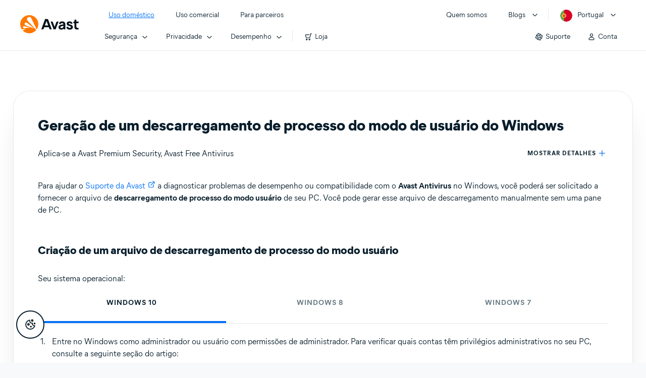

--- FILE ---
content_type: text/html;charset=UTF-8
request_url: https://support.avast.com/pt-pt/article/Windows-process-dump/
body_size: 51441
content:

<!DOCTYPE HTML>
<html lang="pt_BR" lang="pt">
    <head>
<script src="/static/111213/js/perf/stub.js" type="text/javascript"></script><script src="/faces/a4j/g/3_3_3.Finalorg.ajax4jsf.javascript.AjaxScript?rel=1761231262000" type="text/javascript"></script><script src="/jslibrary/1752551382258/ui-sfdc-javascript-impl/SfdcCore.js" type="text/javascript"></script><script src="/jslibrary/1746634855258/sfdc/IframeThirdPartyContextLogging.js" type="text/javascript"></script><script src="/resource/1744102234000/avast_resources/js/jquery-3.6.1.min.js" type="text/javascript"></script><script src="/static/111213/js/picklist4.js" type="text/javascript"></script><script src="/jslibrary/1686615502258/sfdc/VFState.js" type="text/javascript"></script><link class="user" href="/resource/1744102234000/avast_resources/style/avast_css_core.min.css" rel="stylesheet" type="text/css" /><link class="user" href="/resource/1744102234000/avast_resources/style/avast_css_article.min.css" rel="stylesheet" type="text/css" /><link class="user" href="/resource/1748518006000/avast_automation_resources/css/header.css" rel="stylesheet" type="text/css" /><script src="/jslibrary/1647410351258/sfdc/NetworkTracking.js" type="text/javascript"></script><script>try{ NetworkTracking.init('/_ui/networks/tracking/NetworkTrackingServlet', 'network', '066b0000001WOan'); }catch(x){}try{ NetworkTracking.logPageView();}catch(x){}</script><script>(function(UITheme) {
    UITheme.getUITheme = function() { 
        return UserContext.uiTheme;
    };
}(window.UITheme = window.UITheme || {}));</script><meta HTTP-EQUIV="PRAGMA" CONTENT="NO-CACHE" />
<meta HTTP-EQUIV="Expires" content="Mon, 01 Jan 1990 12:00:00 GMT" />

    
    <script src="https://cdn.cookielaw.org/consent/b680e9a8-3d45-4e4a-998f-7d05f89e4486/OtAutoBlock.js"></script>
    <script async="async" charset="UTF-8" data-document-language="true" data-domain-script="b680e9a8-3d45-4e4a-998f-7d05f89e4486" src="https://cdn.cookielaw.org/scripttemplates/otSDKStub.js"></script>
    <script async="async" src="https://static3.avast.com/1/web/j/vendor/one-trust.js?v=2.0.0a"></script>
    <link href="https://static3.avast.com/1/web/c/v3/vendor/onetrust/onetrust-avast-floating-center.css?v=2.0.0a" rel="stylesheet" />
    
    <script>
        window.sdl = window.sdl || [];

        window.addEventListener("error", function(e){
            sdl.push({
                system: {
                    error: {
                        code: "",
                        message: e.lineno + " (" + e.colno + ") - " + e.message,
                        type: "script",
                        description: e.filename
                    }
                },
                event: "system.error"
            });
        });
    </script>
    <script src="/resource/1744102234000/avast_resources/js/sdl.min.js"></script>

    
    <script class="optanon-category-C0002" type="text/plain">
      var expireTime = new Date();
      expireTime.setTime(expireTime.getTime() + (3600 * 24 * 365 * 1000));
      document.cookie = 'apex__avastConsent=true;expires='+expireTime.toUTCString()+';path=/';
    </script>
        <title>Criar descarregamento do modo usu&aacute;rio no PC com Windows | Avast</title>

    
    <script src="/resource/1744102234000/avast_resources/js/avast.min.js"></script>
    
    <script src="/resource/1713355349000/QualtricsJSAvast"></script>
    

    <meta content="text/html; charset=UTF-8" http-equiv="Content-Type" />
    <meta content="width=device-width, initial-scale=1.0" name="viewport" />
    <meta content="telephone=no" name="format-detection" />

    <meta content="Crie um arquivo de despejo do processo do modo usu&aacute;rio dos servi&ccedil;os do Avast Antivirus no PC Windows se for solicitado pelo Suporte da Avast." name="description" />

    
    <meta content="HC-BQFzo6kzQvIaSeSqThgPgILFxvWov4MciSVYc9v0" name="google-site-verification" />

    
    <meta content="Gera&ccedil;&atilde;o de um descarregamento de processo do modo de usu&aacute;rio do Windows | Suporte oficial da Avast" property="og:title" />
    <meta content="Crie um arquivo de despejo do processo do modo usu&aacute;rio dos servi&ccedil;os do Avast Antivirus no PC Windows se for solicitado pelo Suporte da Avast." property="og:description" />
    <meta content="/resource/1744102234000/avast_resources/img/avast-logo-social.webp" property="og:image" />

    
        
    <meta content="default-src 'self'; script-src 'self' 'unsafe-eval' 'unsafe-inline' https://static.lightning.force.com/swe34/auraFW/javascript/ZzhjQmRxMXdrdzhvS0RJMG5qQVdxQTdEcXI0cnRHWU0zd2xrUnFaakQxNXc5LjMyMC4y/aura_prod.js https://static.lightning.force.com/swe2s.sfdc-cehfhs/auraFW/javascript/c1ItM3NYNWFUOE5oQkUwZk1sYW1vQWg5TGxiTHU3MEQ5RnBMM0VzVXc1cmcxMS4zMjc2OC4z/aura_prod.js https://static.lightning.force.com/swe34.sfdc-cehfhs/auraFW/javascript/c1ItM3NYNWFUOE5oQkUwZk1sYW1vQWg5TGxiTHU3MEQ5RnBMM0VzVXc1cmcxMS4zMjc2OC4z/aura_prod.js https://static.lightning.force.com/swe34.sfdc-cehfhs/auraFW/javascript/eUNJbjV5czdoejBvRlA5OHpDU1dPd1pMVExBQkpJSlVFU29Ba3lmcUNLWlE5LjMyMC4y/aura_prod.js https://znb3hblkjhhpwrz9k-gendigital.siteintercept.qualtrics.com/ https://siteintercept.qualtrics.com/ https://*.salesforceliveagent.com/     https://avast.my.site.com/ https://avast.my.salesforce-sites.com/ https://*.avast.com/ https://nortonlifelock.egain.cloud https://*.google-analytics.com   https://*.googletagmanager.com/ https://*.analytics-egain.com/ https://www.gstatic.com/ https://www.google.com     https://enable.customerjourney.com/ https://cdn.cookielaw.org/; object-src 'self' https://*.salesforceliveagent.com https://avast.my.site.com    https://avast.my.salesforce-sites.com https://*.avast.com; style-src 'self' 'unsafe-inline' https://*.salesforceliveagent.com https://avast.my.site.com https://avast.my.salesforce-sites.com https://*.avast.com; img-src 'self' data:  https://avast.file.force.com https://siteintercept.qualtrics.com/ https://*.salesforceliveagent.com https://avast.my.site.com https://avast.my.salesforce-sites.com https://*.avast.com https://cdn.cookielaw.org https://*.google-analytics.com https://*.googletagmanager.com https://www.google.com  https://*.google.com  https://*.google.ad  https://*.google.ae  https://*.google.com.af  https://*.google.com.ag  https://*.google.al  https://*.google.am  https://*.google.co.ao  https://*.google.com.ar  https://*.google.as  https://*.google.at  https://*.google.com.au  https://*.google.az  https://*.google.ba  https://*.google.com.bd  https://*.google.be  https://*.google.bf  https://*.google.bg  https://*.google.com.bh  https://*.google.bi  https://*.google.bj  https://*.google.com.bn  https://*.google.com.bo  https://*.google.com.br  https://*.google.bs  https://*.google.bt  https://*.google.co.bw  https://*.google.by  https://*.google.com.bz  https://*.google.ca  https://*.google.cd  https://*.google.cf  https://*.google.cg  https://*.google.ch  https://*.google.ci  https://*.google.co.ck  https://*.google.cl  https://*.google.cm  https://*.google.cn  https://*.google.com.co  https://*.google.co.cr  https://*.google.com.cu  https://*.google.cv  https://*.google.com.cy  https://*.google.cz  https://*.google.de  https://*.google.dj  https://*.google.dk  https://*.google.dm  https://*.google.com.do  https://*.google.dz  https://*.google.com.ec  https://*.google.ee  https://*.google.com.eg  https://*.google.es  https://*.google.com.et  https://*.google.fi  https://*.google.com.fj  https://*.google.fm  https://*.google.fr  https://*.google.ga  https://*.google.ge  https://*.google.gg  https://*.google.com.gh  https://*.google.com.gi  https://*.google.gl  https://*.google.gm  https://*.google.gr  https://*.google.com.gt  https://*.google.gy  https://*.google.com.hk  https://*.google.hn  https://*.google.hr  https://*.google.ht  https://*.google.hu  https://*.google.co.id  https://*.google.ie  https://*.google.co.il  https://*.google.im  https://*.google.co.in  https://*.google.iq  https://*.google.is  https://*.google.it  https://*.google.je  https://*.google.com.jm  https://*.google.jo  https://*.google.co.jp  https://*.google.co.ke  https://*.google.com.kh  https://*.google.ki  https://*.google.kg  https://*.google.co.kr  https://*.google.com.kw  https://*.google.kz  https://*.google.la  https://*.google.com.lb  https://*.google.li  https://*.google.lk  https://*.google.co.ls  https://*.google.lt  https://*.google.lu  https://*.google.lv  https://*.google.com.ly  https://*.google.co.ma  https://*.google.md  https://*.google.me  https://*.google.mg  https://*.google.mk  https://*.google.ml  https://*.google.com.mm  https://*.google.mn  https://*.google.com.mt  https://*.google.mu  https://*.google.mv  https://*.google.mw  https://*.google.com.mx  https://*.google.com.my  https://*.google.co.mz  https://*.google.com.na  https://*.google.com.ng  https://*.google.com.ni  https://*.google.ne  https://*.google.nl  https://*.google.no  https://*.google.com.np  https://*.google.nr  https://*.google.nu  https://*.google.co.nz  https://*.google.com.om  https://*.google.com.pa  https://*.google.com.pe  https://*.google.com.pg  https://*.google.com.ph  https://*.google.com.pk  https://*.google.pl  https://*.google.pn  https://*.google.com.pr  https://*.google.ps  https://*.google.pt  https://*.google.com.py  https://*.google.com.qa  https://*.google.ro  https://*.google.ru  https://*.google.rw  https://*.google.com.sa  https://*.google.com.sb  https://*.google.sc  https://*.google.se  https://*.google.com.sg  https://*.google.sh  https://*.google.si  https://*.google.sk  https://*.google.com.sl  https://*.google.sn  https://*.google.so  https://*.google.sm  https://*.google.sr  https://*.google.st  https://*.google.com.sv  https://*.google.td  https://*.google.tg  https://*.google.co.th  https://*.google.com.tj  https://*.google.tl  https://*.google.tm  https://*.google.tn  https://*.google.to  https://*.google.com.tr  https://*.google.tt  https://*.google.com.tw  https://*.google.co.tz  https://*.google.com.ua  https://*.google.co.ug  https://*.google.co.uk  https://*.google.com.uy  https://*.google.co.uz  https://*.google.com.vc  https://*.google.co.ve  https://*.google.co.vi  https://*.google.com.vn  https://*.google.vu  https://*.google.ws  https://*.google.rs  https://*.google.co.za  https://*.google.co.zm  https://*.google.co.zw  https://*.google.cat; frame-src 'self' https://www.googletagmanager.com https://gendigital.qualtrics.com https://*.salesforceliveagent.com https://avast.my.site.com https://www.google.com https://avast.my.salesforce-sites.com https://*.avast.com https://*.avg.com https://www.gstatic.com/ https://*.g.doubleclick.net https://*.analytics.google.com https://www.google.com https://*.analytics-egain.com https://*.sandbox.my.salesforce-sites.com https://*.avast.com https://fonts.gstatic.com/;  connect-src 'self' https://siteintercept.qualtrics.com/ https://*.salesforceliveagent.com https://avast.my.site.com https://avast.my.salesforce-sites.com https://*.avast.com https://nortonlifelock.egain.cloud https://cdn.cookielaw.org https://*.onetrust.com https://*.google-analytics.com https://analytics.google.com https://*.analytics.google.com https://*.googletagmanager.com https://*.g.doubleclick.net https://www.google.com https://*.analytics-egain.com https://enable.customerjourney.com/  https://*.google.com https://*.google.ad  https://*.google.ae  https://*.google.com.af  https://*.google.com.ag  https://*.google.al  https://*.google.am  https://*.google.co.ao  https://*.google.com.ar  https://*.google.as  https://*.google.at  https://*.google.com.au  https://*.google.az  https://*.google.ba  https://*.google.com.bd  https://*.google.be  https://*.google.bf  https://*.google.bg  https://*.google.com.bh  https://*.google.bi  https://*.google.bj  https://*.google.com.bn  https://*.google.com.bo  https://*.google.com.br  https://*.google.bs  https://*.google.bt  https://*.google.co.bw  https://*.google.by  https://*.google.com.bz  https://*.google.ca  https://*.google.cd  https://*.google.cf  https://*.google.cg  https://*.google.ch  https://*.google.ci  https://*.google.co.ck  https://*.google.cl  https://*.google.cm  https://*.google.cn  https://*.google.com.co  https://*.google.co.cr  https://*.google.com.cu  https://*.google.cv  https://*.google.com.cy  https://*.google.cz  https://*.google.de  https://*.google.dj  https://*.google.dk  https://*.google.dm  https://*.google.com.do  https://*.google.dz  https://*.google.com.ec  https://*.google.ee  https://*.google.com.eg  https://*.google.es  https://*.google.com.et  https://*.google.fi  https://*.google.com.fj  https://*.google.fm  https://*.google.fr  https://*.google.ga  https://*.google.ge  https://*.google.gg  https://*.google.com.gh  https://*.google.com.gi  https://*.google.gl  https://*.google.gm  https://*.google.gr  https://*.google.com.gt  https://*.google.gy  https://*.google.com.hk  https://*.google.hn  https://*.google.hr  https://*.google.ht  https://*.google.hu  https://*.google.co.id  https://*.google.ie  https://*.google.co.il  https://*.google.im  https://*.google.co.in  https://*.google.iq  https://*.google.is  https://*.google.it  https://*.google.je  https://*.google.com.jm  https://*.google.jo  https://*.google.co.jp  https://*.google.co.ke  https://*.google.com.kh  https://*.google.ki  https://*.google.kg  https://*.google.co.kr  https://*.google.com.kw  https://*.google.kz  https://*.google.la  https://*.google.com.lb  https://*.google.li  https://*.google.lk  https://*.google.co.ls  https://*.google.lt  https://*.google.lu  https://*.google.lv  https://*.google.com.ly  https://*.google.co.ma  https://*.google.md  https://*.google.me  https://*.google.mg  https://*.google.mk  https://*.google.ml  https://*.google.com.mm  https://*.google.mn  https://*.google.com.mt  https://*.google.mu  https://*.google.mv  https://*.google.mw  https://*.google.com.mx  https://*.google.com.my  https://*.google.co.mz  https://*.google.com.na  https://*.google.com.ng  https://*.google.com.ni  https://*.google.ne  https://*.google.nl  https://*.google.no  https://*.google.com.np  https://*.google.nr  https://*.google.nu  https://*.google.co.nz  https://*.google.com.om  https://*.google.com.pa  https://*.google.com.pe  https://*.google.com.pg  https://*.google.com.ph  https://*.google.com.pk  https://*.google.pl  https://*.google.pn  https://*.google.com.pr  https://*.google.ps  https://*.google.pt  https://*.google.com.py  https://*.google.com.qa  https://*.google.ro  https://*.google.ru  https://*.google.rw  https://*.google.com.sa  https://*.google.com.sb  https://*.google.sc  https://*.google.se  https://*.google.com.sg  https://*.google.sh  https://*.google.si  https://*.google.sk  https://*.google.com.sl  https://*.google.sn  https://*.google.so  https://*.google.sm  https://*.google.sr  https://*.google.st  https://*.google.com.sv  https://*.google.td  https://*.google.tg  https://*.google.co.th  https://*.google.com.tj  https://*.google.tl  https://*.google.tm  https://*.google.tn  https://*.google.to  https://*.google.com.tr  https://*.google.tt  https://*.google.com.tw  https://*.google.co.tz  https://*.google.com.ua  https://*.google.co.ug  https://*.google.co.uk  https://*.google.com.uy  https://*.google.co.uz  https://*.google.com.vc  https://*.google.co.ve  https://*.google.co.vi  https://*.google.com.vn  https://*.google.vu  https://*.google.ws  https://*.google.rs  https://*.google.co.za  https://*.google.co.zm  https://*.google.co.zw  https://*.google.cat" http-equiv="Content-Security-Policy" />

    <link href="/resource/1631772097000/AVAST_fav_icon" rel="icon" type="image/svg+xml" />

    <meta content="HDvQENtB3klaadSqitR6HB5oN6t2gzFY-aT5vaRSdkQ" name="google-site-verification" />
        <link href="https://support.avast.com/pt-pt/article/windows-process-dump/" rel="canonical" />
                <link href="https://support.avast.com/en-us/article/windows-process-dump/" hreflang="en-us" rel="alternate" />
                <link href="https://support.avast.com/en-ca/article/windows-process-dump/" hreflang="en-ca" rel="alternate" />
                <link href="https://support.avast.com/en-gb/article/windows-process-dump/" hreflang="en-gb" rel="alternate" />
                <link href="https://support.avast.com/en-au/article/windows-process-dump/" hreflang="en-au" rel="alternate" />
                <link href="https://support.avast.com/en-za/article/windows-process-dump/" hreflang="en-za" rel="alternate" />
                <link href="https://support.avast.com/en-ae/article/windows-process-dump/" hreflang="en-ae" rel="alternate" />
                <link href="https://support.avast.com/en-id/article/windows-process-dump/" hreflang="en-id" rel="alternate" />
                <link href="https://support.avast.com/en-in/article/windows-process-dump/" hreflang="en-in" rel="alternate" />
                <link href="https://support.avast.com/en-my/article/windows-process-dump/" hreflang="en-my" rel="alternate" />
                <link href="https://support.avast.com/en-nz/article/windows-process-dump/" hreflang="en-nz" rel="alternate" />
                <link href="https://support.avast.com/en-ph/article/windows-process-dump/" hreflang="en-ph" rel="alternate" />
                <link href="https://support.avast.com/en-sg/article/windows-process-dump/" hreflang="en-sg" rel="alternate" />
                <link href="https://support.avast.com/fr-fr/article/windows-process-dump/" hreflang="fr-fr" rel="alternate" />
                <link href="https://support.avast.com/fr-ca/article/windows-process-dump/" hreflang="fr-ca" rel="alternate" />
                <link href="https://support.avast.com/fr-be/article/windows-process-dump/" hreflang="fr-be" rel="alternate" />
                <link href="https://support.avast.com/fr-ch/article/windows-process-dump/" hreflang="fr-ch" rel="alternate" />
                <link href="https://support.avast.com/cs-cz/article/windows-process-dump/" hreflang="cs-cz" rel="alternate" />
                <link href="https://support.avast.com/cs-sk/article/windows-process-dump/" hreflang="cs-sk" rel="alternate" />
                <link href="https://support.avast.com/de-de/article/windows-process-dump/" hreflang="de-de" rel="alternate" />
                <link href="https://support.avast.com/de-ch/article/windows-process-dump/" hreflang="de-ch" rel="alternate" />
                <link href="https://support.avast.com/es-es/article/windows-process-dump/" hreflang="es-es" rel="alternate" />
                <link href="https://support.avast.com/es-ar/article/windows-process-dump/" hreflang="es-ar" rel="alternate" />
                <link href="https://support.avast.com/es-cl/article/windows-process-dump/" hreflang="es-cl" rel="alternate" />
                <link href="https://support.avast.com/es-co/article/windows-process-dump/" hreflang="es-co" rel="alternate" />
                <link href="https://support.avast.com/es-us/article/windows-process-dump/" hreflang="es-us" rel="alternate" />
                <link href="https://support.avast.com/es-mx/article/windows-process-dump/" hreflang="es-mx" rel="alternate" />
                <link href="https://support.avast.com/it-it/article/windows-process-dump/" hreflang="it-it" rel="alternate" />
                <link href="https://support.avast.com/ru-ru/article/windows-process-dump/" hreflang="ru-ru" rel="alternate" />
                <link href="https://support.avast.com/ru-ua/article/windows-process-dump/" hreflang="ru-ua" rel="alternate" />
                <link href="https://support.avast.com/ru-kz/article/windows-process-dump/" hreflang="ru-kz" rel="alternate" />
                <link href="https://support.avast.com/nl-nl/article/windows-process-dump/" hreflang="nl-nl" rel="alternate" />
                <link href="https://support.avast.com/nl-be/article/windows-process-dump/" hreflang="nl-be" rel="alternate" />
                <link href="https://support.avast.com/pl-pl/article/windows-process-dump/" hreflang="pl-pl" rel="alternate" />
                <link href="https://support.avast.com/pt-br/article/windows-process-dump/" hreflang="pt-br" rel="alternate" />
                <link href="https://support.avast.com/pt-pt/article/windows-process-dump/" hreflang="pt-pt" rel="alternate" />
                <link href="https://support.avast.com/ja-jp/article/windows-process-dump/" hreflang="ja-jp" rel="alternate" />
            <link href="https://support.avast.com/en-us/article/windows-process-dump/" hreflang="x-default" rel="alternate" />

    
    <link crossorigin="anonymous" href="https://www.google-analytics.com/" rel="preconnect" />
    <link crossorigin="anonymous" href="https://www.googletagmanager.com/" rel="preconnect" />

    
    <script>(function (w, d, s, l, i) {            
w[l] = w[l] || []; w[l].push({                
'gtm.start':
                    new Date().getTime(), event: 'gtm.js'            
}); var f = d.getElementsByTagName(s)[0],
                j = d.createElement(s), dl = l != 'dataLayer' ? '&l=' + l : ''; j.async = true; j.src =
                    'https://www.googletagmanager.com/gtm.js?id=' + i + dl; f.parentNode.insertBefore(j, f);
        })(window, document, 'script', 'sdl', 'GTM-WPC6R3K');</script>
    

    <script>
        // SDL user.update.consent - event listener
        window.addEventListener("OneTrustGroupsUpdated", function () {
            if (window.sdl !== undefined) try {
                /OptanonConsent=.*?(consentId=(.*?)(?=&))/.test(document.cookie) && /(?:NotLandingPage&groups=|groups=).*?(?=&|;|$)/.test(document.cookie) && sdl.push({
                    client: {
                        cmpId: document.cookie.match(/OptanonConsent=.*?(consentId=(.*?)(?=&))/)[2]
                    },
                    consentGroups: document.cookie.match(/(?:NotLandingPage&groups=|groups=).*?(?=&|;|$)/)[0].replace(/NotLandingPage&groups=|groups=/, "").replace(/%3A/g, ":").replace(/%/g, ",").replace(/2C/g, " "),
                    user: {
                        update: {
                            consent: {}
                        }
                    },
                    event: "user.update.consent"
                })
            } catch (b) {
                console.error(b), sdl.push({
                    system: {
                        error: {
                            code: "",
                            message: "Cannot get user.update.consent data",
                            type: "script",
                            description: ""
                        }
                    },
                    event: "system.error"
                })
            }
        });

        var cmpId = /OptanonConsent=.*?(consentId=(.*?)(?=&))/.test(document.cookie) ? document.cookie.match(/OptanonConsent=.*?(consentId=(.*?)(?=&))/)[2] : '';
        var consentGroups = /(?:NotLandingPage&groups=|groups=).*?(?=&|;|$)/.test(document.cookie) ? document.cookie.match(/(?:NotLandingPage&groups=|groups=).*?(?=&|;|$)/)[0].replace(/NotLandingPage&groups=|groups=/, "").replace(/%3A/g, ":").replace(/%/g, ",").replace(/2C/g, " ") : '';

        sdl.push({
            client: {
                cmpId: cmpId,
            },
            session: {
                countryCode: "PT",
                secChUa: function () { return navigator.userAgentData !== undefined && navigator.userAgentData.brands.length > 0 ? navigator.userAgentData.brands : [] }(),
                platform: 'MAC_OS',
                mobile: 'false'
            },
            server: {
                provider: "Salesforce",
                platform: "web",
                env: "prod",
                dataCenter: "-",
                sdlVersion: "2021-05-05/v1"
            },
            consentGroups: consentGroups,
        });

        var a = new URLSearchParams(window.location.search)

        const kbParams = (function (data) {

            var result = 'no categories selected';
            try {

                if (Array.isArray(data) === false || data.length === 0) return ''; // Check if the received data is in array and if 
                const resultObj = {
                    'xm_journey': 'N/A',
                    'product': 'N/A',
                    'article_type': 'N/A',
                    'user_group': 'N/A'
                }; // default

                const dataCategories = {
                    'xm_journey': [],
                    'product': [],
                    'article_type': [],
                    'user_group': []
                }
                data.forEach(category => {

                    if (category.length < 2) return; // Ignore if first element is not 'Data Categories' or the array length is less
                    const key = category[0].toLowerCase().replace(/\s+/g, '_'); // Format key
                    category.shift()
                    dataCategories[key].push(category)
                });


                for (var cat in dataCategories) {

                    var firstCategory = ''
                    var br = 1
                    dataCategories[cat].forEach(dataCategory => {
                        if (br === 0) return
                        if (dataCategory.length === 1 || dataCategory.length === 2) {
                            if (dataCategory.length == 2) {
                                if (!firstCategory || (firstCategory && dataCategory[0].indexOf(firstCategory) > -1)) {
                                    resultObj[cat] = dataCategory.join(' > ')
                                    br = 0
                                }
                            } else {
                                firstCategory = dataCategory[0]
                                resultObj[cat] = dataCategory[0]
                            }
                        }

                    })
                }

                result = resultObj['xm_journey'] + '--' + resultObj['product'] + '--' + resultObj['article_type'] + '--' + resultObj['user_group'];
                return result;
            } catch (err) {
                return 'categorization failed'
            }


        })([['Product', 'Support', 'Technical'], ['XM Journey', 'Technical Issues', 'Product Feedback'], ['Article Type', 'Troubleshooting', 'Defects']])


        sdl.push({
            event: "screen",
            screen: {
                location: {
                    url: window.location.search ? function (a) {
                        for (var b = ["ASWPARAM", "aswparam", "_ga"], c = 0; c < b.length; c++) a["delete"](b[c]);
                        return window.location.host + window.location.pathname + "?" + a.toString()
                    }(a) : window.location.host + window.location.pathname,
                    woParams: window.location.host + window.location.pathname,
                    protocol: window.location.protocol.replace(":", ""),
                    path: window.location.pathname,
                    hostname: 'support.avast.com',
                    hash: window.location.hash,
                    params: window.location.search ? Object.fromEntries(a) : {}
                },
                locale: 'pt-pt',
                screenCategory: 'support',
                title: document.title,
                type: 'support Article'.toLowerCase(),
                name: 'windows-process-dump',
                lineOfBusiness: 'Consumer',
                screenId: '',
                kbCategories: {
                        brand: ''.includes(';')
                            ? ''.split(';').map(p => p.trim())
                            : [''],
                        userjourney: '',
                        platforms: ''.includes(';')
                            ? ''.split(';').map(p => p.trim())
                            : [''],
                        subscription: ''.includes(';')
                            ? ''.split(';').map(p => p.trim())
                            : [''],
                        "categories": kbParams
                }
            }
        });
        if (true) {
            function removeUnwantedParamsFromLink(a) {
                var b = window.location.hash,
                    c = new URL(a),
                    d = new URLSearchParams(c.search),
                    e = ["ASWPARAM", "aswparam", "_ga"];
                c.search = "";
                for (var f = c.toString().split("#")[0], g = 0; g < e.length; g++) d["delete"](e[g]);
                return f + "?" + d.toString() + b
            }

            window.addEventListener('DOMContentLoaded', (event) => {
                var elements = document.querySelectorAll('a.dl.external-link');
                for (var i = 0; i < elements.length; i++) {
                    elements[i].addEventListener('click', function (event) {
                        sdl.push({
                            "user": {
                                "download": {
                                    "products": [
                                        {
                                            campaign: '',
                                            campaignMarker: '',
                                            sku: '',
                                            maintenance: 0,
                                            seats: 1,
                                            quantity: 1,
                                            currencyCode: "USD",
                                            category: "Consumer",
                                            price: 0,
                                            tax: 0,
                                            brand: "avast",
                                            link: removeUnwantedParamsFromLink(event.target.href),
                                            offerType: "download",
                                            localPrice: 0,
                                            localTax: 0
                                        }
                                    ]
                                }
                            },
                            "event": "user.download.products"
                        });
                    });
                }
            });
        }
    </script>

    
    <script>
    /*! Declare GTM dataLayer */
    window.dataLayer = window.dataLayer || [];
    /*! Dimensions to dataLayer */
    dataLayer.push({
        'contentLocale': 'pt-pt', // Replace with correct language locale
        'pageName': 'Avast Support',
        'contentGroup': '(other)',
  "articleProductCategory" : [ "Avast Premier", "Avast Free Antivirus" ],
  "articleType" : [ "Technical Issues" ]

    });
    </script>
        
    
    <script>(function(w,d,s,l,i){w[l]=w[l]||[];w[l].push({'gtm.start':
    new Date().getTime(),event:'gtm.js'});var f=d.getElementsByTagName(s)[0],
    j=d.createElement(s),dl=l!='dataLayer'?'&l='+l:'';j.async=true;j.src=
    'https://www.googletagmanager.com/gtm.js?id='+i+dl;f.parentNode.insertBefore(j,f);
    })(window,document,'script','dataLayer','GTM-K6Z7XWM');</script>
    

    <script type="application/ld+json">
        {
            "@context": "https://schema.org",
            "@type": "Organization",
            "url": "https://www.avast.com/",
            "logo": "/resource/1744102234000/avast_resources/img/avast-logo-social.webp"
        }
    </script>
     <body>
          <div id="ZN_b3HblKJHhPwrz9k"></div>
    </body>
        
        <link crossorigin="anonymous" href="https://static.avast.com" rel="preconnect" />
        
        <script src="/resource/1744102234000/avast_resources/js/article-scripts.min.js"></script>
    </head>
    <body class="pt-pt first-menu-for-home">
<form id="j_id0:j_id38" name="j_id0:j_id38" method="post" action="/avast_article" enctype="application/x-www-form-urlencoded">
<input type="hidden" name="j_id0:j_id38" value="j_id0:j_id38" />
<script id="j_id0:j_id38:j_id39" type="text/javascript">anchorToCtrl=function(anchorParam){A4J.AJAX.Submit('j_id0:j_id38',null,{'similarityGroupingId':'j_id0:j_id38:j_id39','oncomplete':function(request,event,data){hideLoadingbarOnBackendIsDone();},'parameters':{'anchorParam':(typeof anchorParam!='undefined'&&anchorParam!=null)?anchorParam:'','j_id0:j_id38:j_id39':'j_id0:j_id38:j_id39'} } )};
</script><span id="j_id0:j_id38:dummyPanel"></span><div id="j_id0:j_id38:j_id500"></div>
</form><span id="ajax-view-state-page-container" style="display: none"><span id="ajax-view-state" style="display: none"><input type="hidden"  id="com.salesforce.visualforce.ViewState" name="com.salesforce.visualforce.ViewState" value="i:[base64]/v13t2sqFhs9hHqqIGBXEi5I6CedMEdsbrhIve54erNmyKT9e9TJCclTUe5GGeYOO3SC8pH2Kce21+SfNHFJCxluM0wNwENqCIUX/jyTCT+Sqevh5fXUCpoO0Gp43DX4uA0iULSvCRWY+kxOWUiCLJ1UKKElANNhLEt7Y773zdQQ93I32TFsXtQ5+FGRFCt74heAhPDm9YKbBk9ZZxf/BQslZvAqhuQKAdLPXJ0XN5zqWO9Pe2hvhYVNp15+dpwUsokQOcucXRzeSOczDDVaDbOb4ciUMit89eFsCemI3HxEfO11j2cqdvjJwwsx+ooYfVU/VQyCtKyfQ2j/hTP1UqcX+a54ka3TPuoBN4P7svXyZfylSrs/z9U0ZG2kq6BqES5O1RVNJeP61SjS7ViNofM4H4bKMIXdmLl4W1aQc+9Qwgr5jpIN3EyTKJM3Lbt+G8M47BHXQoGkl6nsfPGQTRcMsPth1ZyBR+i6n2s7IN2gixCoduSqfcPq/dExMlRKaDNlSdeHPA+0kEoy4F/TLcFMyvXt26jtSAPHrWfaipIeqKxmOGvKHpHpbfXz5hG4hBLJrSyDNwXPUiIBIx4LfBXDDzynlRXmpASOdX9zS2nDgTQkXI4CliAe8qZbtoqYszLHxzNI6arkOMDSVtFyb4G+ptZhyEJNIXA/jqnd1KdU6vVnKDqEWJE766x9QWg3IuZzK386OuBgBdniZctLZjqeicioQjWLLD7Lgc1/v5KWRMWhWXvfiFYLLCRp/3A/wbC7egWl0LVyjVuGSOoAiqlwpqHLCJcG8IrPOZMTD+HL19W4FQ/uy9F9QcjDjL/u9cSgC97vTITsYZot5BF8bw272H5OIMeB+T3xtXTCVMr+86pBYxQSgZ8Cv+cmXFQLO6KZTFhKvWnm8fX4w3XPesGdDXyyX9wWCY7W706jGxL6Iys/fFrIzjpdnjc47086PP4EA5MfvRYTMtOATvrW+Qtos9DSEWhd0r7u90ONx/dQm6gftppgMC4TqpvlEo6G5XbRn/5vEfb6FHSwNhuGefTCuRzW9lOp0oki1os5m5Smm0sfDGzLyjN55kqhY+0aWxWJ4JgBH9ZkziiOfCC3EGyMvzoSjpVRDYw+YVN7qEEKC8Uja89lXMbSjW5QX40FShX7mYDyGeBSswXTQJv3eKx1zQm794xtqNiMJ9G3wVSZfCO79uIj4bKIB4IJ8iM2c9/EB8zt/6pGeJo92S6yRH/aJUh0bOSI21dAVNXzBVh6QFrZOqaJofGzS28QggLam7V3+RbjK1wqv92eTr+aQzjeFtwq2E3symD8Nhx3wXY7fMINDMWRI3+kST2dxuh6e6vnW2rmtWnFfENnMg+JUCU+dDJwZasiE7vl5D8yvwm4FkTfDRpTQism0/I/8IiPUNIKZr5cIqBDrYlR0ymj3MFAYWzOcFEz5N2UQCaNaXnj/F+qCdolbtDkPe3FX+ovUc9a1wMnCDbPoXp6PQfXfhYSkuiWBDukeQfWsSNxf42Vlt0gDYWKazhp0tKI+hPb+Z+S9k/Jk8RuTqdPvGsoYxPDdrCsRh8qqVlAOrLJshaNYbqQXyFpUM8P4HCNWRlgJrRVDRF+v2JDciSWw1sI1AXg2c6Cd43NJAQ4G9xKYRJfRXbZi/ZyA8Z6QFmSKPyMSgToLoUGvrGZaKt0+ZCk2L4dacx9UTRwuPIowY+Fq4QXej94cu1lcp2fSki8DEUS8PeBxT2sN9cKH1gNbZgEfv7wQECHXX0Nk6QOLZfO7HDERjN/NvplTIMweW/f8haljCzbZcPsZftiepUekrJ2ZQIo/It8Q4UikL0kxIsy8PhHt+vIjwlkUkD2aP7z28VdMwXoM0/TVHv5kUXMveSvFlFHfugUGu3nkM+XZsZLMnj51+qNTvtXgCFTfm8pOuEMiwk1yrETALUIuW/vcFYv/ktRGthWFyqOPIQcly8SAmCvF1OOYsJVwjOsvBOEVvZBQ6Y2qfqZML1mk1fqGLN9iKBcUXKelrSKQe63Cc7aBURsrIl+ntvc5OS15BVUkOUi+FRDndWYg1IbCJisCaaLxWPGnoAesaUuOyxbWRFA9CIsdyVmuqmZdTxIMkzZHXpegTB7y4xhTTEk/cvsZ4h5xi6L9P0QbZV2sMBhyUAxxVxPZzM/ep1vBzYq1PQaLStXSmQmS5YGnYQzpRp2NtjQZSz1XuU1TB/w3/xZlv3FxTM74oK4Dtsh6RPUQC0bmhebpXbwXyJqY5kt8zs3pvcqURfdedSv9DU7VZnsZhCSMqdgPhnWjDT7SojhSMJT0v2oNyxmgsvV7ipcKi9DQKPIub106C8aeWGKzzwrXAH0+cs8vpmc/IcC17RTZd2g67Tt+IvYl6K92/3e3L9vzArzn8TGwweOjZ5wgdgok2JG1O/7qMLT2//3xAW3lQ+8zxoPqfS1zx/bwoA0Z2GaYEw42Nnm4FLhSPGiU/[base64]/yhK0kCDngOFzHrVP3pID1Cg7ZVvROqFqh7h9yEthUJzizsZKQeL69M/ScX4KLmpy0bgyvDbPejHyUpC+lHCsXz1UTio1eL517HMmKXq/Do+K3w13JCd3QYTANbAgCJkKfKg4O/7UAXkGofKcIEKr8kP/9YqJdXmfRSlCQnru5II5Ow8s0YWwEbvjmFG8CHnPKYNFhynXjdvZhuQ+sXTHJOx47ZwfATMPMHT8Gixv7V2D6qE9APm2kdts02p8BT/[base64]/GTsmnAv3HfYsj6/DippzaHUIbo8Ch1YqlzoE61zblGd1iI5goTYQYvXka9bVYvi4KnmwDcDWPYaUJ7vias3muIH9KSO+++5NSB5Iy/AietOo3uvHsaDG5r3bIlCoU6+U5leCkVZ/LhT9Vy9U0CgOsy7D/[base64]/EJJzaSELV/Eg1yvAX1zKNefjUjS1NVdmWQt6UPGRtOeQyacdZ5DadnY+EVHFcogMPbK+j+eHkjhrOkI+DiJZW1G/zHSroZkqwgB4KOEJfqcoq5yoN6RM34+dSyOO26D2lcys8YEwzpNjsaPK1pvrtMMZSrgbg2mKS29KYEze+Rnt7fY938Y832cEq890vk0xUe9zq/4ixAY8SHhze5ZN1jlIw8Dx2omkiIA4Qv7HOOC7DaMSKH2zp6Vl91NttxeL41SHg53LMe4/YRz2CISEb1kj/d7u2bSBBl0FQwrv7zifNE2woMKsiXvlVss4Pwu49GUkMo1xnbujsPiyc3SwMWyZC2Xtl1YCMXJjCtp+GJtplRsIyWALx0nPdnd+eX34KZbG76gfI+rJhfPMjuwx7F2v8EFnIWSbj+LYUfG12xGE+LYqY8D38firncP6UfCaXSEhUf4wMIqLZvRZ/cna88Lq9ZrXO0tMEPqm48BalCLVP3nHvGi00l+Qm1ZuwF3KhVdaZ8Acw2ErAlZ2gvaGN2KDEAj7PxFcTlyGPjo9W2xdCR+Wt8sgM3/qfM6cJgCDmox9BxX9DrDJREMzq5xIesPtKxy7rVNn0qprGACHDfQHWOkegj/sS0+sz3Ivd/eGKE0e6mqlfHPFcHSytqI8/rh+0OoZYTYSCHuOPgVhHknccelidKIApYjs89ZEJeT8BMRZ4BlSwjAmQrhg+Y6OtVh18bDcJm5+SyjwfVND8XfXtIwZs8sBs6ff3ra257YF7UM/hUBKC1uSL0tT2FIcHtyOchuCA3xkHNp2NJsktp/XPXQzf8VA8Yaqi4e92hfDdLIWUdLDwtpbM+70i30KKN810efTCcB3XJUYkHmPTRicfNc8H6uG3CQ3+WeflbN40XWNlGNaqcCdQw37oEcL1UVRaQNqB3mIGS+904Z0ucHHRjoqM3o7QAn1xy6qDG/HVpUPRuoPJ2Prbsapo9eEOJbufuUpQ/w7zHWS57zp7oYogQXtEwyyTtmX5cjm4/rEz6ax1MmEihwe+mydI1wVcNXaK1MVJyCY/TuH4ZbsoXPoMEoArdS61DvKHkYgeqf93GAzPOrRdFplGL55D9wc2kDhzrBVJYeNiLcF3ZTwvLIRjCRhBw8XoNCWp8TipbtgSL86xk2VGPHy8LjUjVtjhjDiblDh69/6GJdRKK54TcAWGR0Lkt3AmLESM4A/BdM+IjkMKOwiPDXf2aSmkYR6Vf4N0enKeT17NlgpU4xPMLD1cGuWjigTU9MtYY4ru3ClEikp/S7F3B2VOiwBVVyHkJjNRUrIE+vg1/42Gfs14GCjWehAQtweFZASUB6AkcKQI5l0ngd4Lf8qOkE1ySAWBDquVbM2pHarU5/xkRFINostE44D0zzzZ6dUKgjBHwWYiNAyZnK6b9d6XopouyntBsD8zH4PChaJLEttPwEQFKw1pouHkAAcmc4sEPYEZAQqW840UmCHclLGViVMuZNV2SH6/Fq+Zow87Spgzc0h1fh482hTvCOf3Wxsoyqiso8F72lulS381nWIGo3R7ctZ1+dK/b6GROgorQqHbtrzH3Xi9pgvEfNvh9frJAs6VsSrIPYrXHHFSsDT47WgGMTMgpQ49cBHq6NKNf1G/8SStt8VhvzRVfizcB8LowS7GujKi4r3gMv+tUMEf5lVzu3sJbH8x/56qGTM5uGn2/3aVfSXYW+Rzycrn+yJuUpHxquIu9/0s/c5qwnXQtXFcqJqp0buT9LXG47uSz9Q15Dp1N3FuA6pEyAdKnxYSSYNTDS/rX/SrOoOvTVfEvW1OZrhFO5OIOnQl2WoyIRyLLpVYGzDPPSQOZnUERhMQT3BEXmTbA78ffoXqllBK6OZgGbNA/1WEItM9pbHSunVHLnVOtz62NrDLblN0gr9qC21WmNTNlNZq+1HVaB4dM4fsMUMI40Bz8D+tggyFZXQqfwwQ2Vaf2E4+nI4Cu2LgtH4usVVFRCOIvb+rlk0MSGBEjTlFdQV8ejGRx+7+ZwpVr1o1Zan8bn8NsRAC7SJMGoflXONDMbLo/28ZaDHDLLX1WbmeclH47SW7LF0GaBEFLQqrg7XbseYk3YfqMG2MNBfSHyzYx7tdMF8Ro28V2t92pwLx2I99NXiGax7Ruvwy/0TD31ncidB281PHm/DbZjjB8B70t2qRhWMXqaFwZx4/Rc8Jj2OSswsgXWvFJEPEt5vR9OrVkSk8YyquWxRKCsAU6HK5zer5ltDS2SewKdOzd4cExHttCWdjHAFpmTqi4Nnhd3UkwjkNKgRH84eIadCLgXViLVhnAe00+PdTM8TC2PuH6/ken4l2jRauVikWaVec7trHpX5XbvhhrmGg90LjTXCB1KEefIp8NQnK9AtxQb2pR2r+NRWpgw9xHap+To4/sL4BPeKHV8s1fCNrGE03PpzavJEM5dOXTrgBSnBCoog07Z1O1sAWt2+zJgg/J2hocTk3dIcITIvqjJyH68eqI90wbA+SMKGQ+3HdeQTVjupyzXQ+9wxKdbShItj/PHqC4R5PcXp/Wjiu9QKfnYY9OmUJoFG5TgKyrbFRg0xNUkpqgpk9rC5LFsW7l1ahsycb6DOd9kt6rO1jiO6WjJqz/l7m3xNtcqz5bsqQs/pSXgXMF+nlOEeWwKZf4FwmZYw1rQCBX8X7vH34e5FyiMm6f5fNFabJ56LHcrF3ZzKwpy49WqtwRQPmMOvi4IsIGohFCcHDbD2kdkR6mPByc1L5n7Hue4zSQMq7QzoQi63JTY6mmFnZ+NAt06on/lWwMUpmBHlmD1Jc+ZVvqNgSDUDrvbjt09XOr8GfADejHNd+iAFQPKjmm80KXS2kA+h5BwCAxy0zlHgm81nxsq7EHA0owQ0fi2b17lgpBva9YhT6z/4QgJcv0StLb8+KHAE8ToL8dwz/pK20YWgk0xc2FSr9uWFE+Vh/D+EfwtwMnv9Rx0xH0ii++LbEyeIfa02iVeYeTQG/5ZqsFIFbkhfzBBDbJIBVI6AH1kf19qbNLuiUgjfJhC28/azfAc2rczaUKPCrceFzyMH8XO9TTKBXSUy0EOlWW8EDzuX+8ur5zSDaHAEZKT/vBdqAyk93SoWglImjTIgt91XXZ3LrrJlGyVPPPgap6h/OFqW8i7oK8M65gbjffTLdkcqiBvCNf/OR3des9lNQNj+puuTWCTta3xHZsMPkcPockJIupu5+nitZo47NRrTIBy3x+YczKbyxOIu55bS06TNXGuZDwXH0xttU08V5Fu1BOGHbyZDx2eetVWXBpYp7NqWOegwGu+nm07CGLqtN5qHoTskaOF+0e7EcLTp/NY9rz/m0pRx/FeVNqDMJQazEVqP2OoGZQ+ChNPmRNj+ltyMwWa3Vpw79RBtE7/PL4EE0bi1z9hUjVOKx2zHdREaZWoXdMtusIrXzpvk8Xx7MeguiLNTtCc+SyW6n80PgBhyjQ9IpLlg9ogSwjSKGUI1wjUAzJ43KFfPaMsgRHU93BqqQvswcMQbEOg/rB/4tDcCv4akxYI/+HcJPmSjU5o1aw0BXgMWR402b2rFdQs62y5o7n4vKF0SjnaruJxuZocgarE4KtSW0bOXx6rYoD/kD4ih1rjBjgLNGvBLAF9Ez1vgmlHou3NcxW9nO3GCVrH+XWQySeIzwIOAsDPHJ4ZheDgsRkJange+pfHdeUV+gyMEeeb/cjLb0Fbd7ybKT9cxxHeejq+CayvVdRbT4ISGUyg0/[base64]/kbJoLeFghKGNfl1aX9KufKDyRrgZvs3N8GuTEbNEahtY2t+/oi3qAAU/[base64]/Ky+jC+aK1kLTQuoENHO3wQ5vKAf9ih8C0G7TnyCzqMtw7T+ORmKlyFNvrszJPJ57MJGz/QuFt+R4yUWRxcWEp3CmC0XfBXP6hgRlFVNEvpmwQ3ezaogo/abdSih8ReQq7Msol305XRv0icG781/d4k6rGZY6iGL6MiiKHQ2hHUhC+Lh5Nc/yQb26uHsGAMvf1VDisSr7jAIVX09DTG+ys0mnppXrJOTUftnt4eEjHQos2M7U8eQ4j920rgm4ymAz+YlyyWqUT82DVVzM3ozM/9e9qJ0FviNg/h0G1z4zPGK0lJJ0WeikkKVBPKvePSjWe15wQYHfQy5mO8VLKHYQfbxP+Hyq2zZBltvu9qHg/ELaRgCkd8en8E2/XdeAqWen9lsjohXrjZS4rrV1IY9/GKvkgCZ6OQQj9N1XWcx91u9q5byqW5QQ/zMnCmmoVEVxoRNfo/neyW7faeBA4YwSnYpbzEfi2JCALlRhYyANRrXlnCQDj0NpoZDUbR4oUshp2eCaIyMjnJPauY3lRJR053Ruv+Ho414a198mdFj1JTbc1vG7UzebY7qEhGqENrgnxkEwjpXy7/JsYpQTMHQ2EfIlCAevypwCzwdZyyP+T2eaqs64137ohNebpKuRt4NNyaCyZyDX7vBwKG/hFlaur/EbC8XGd9fKUI3SGkjpemCrnuJPg7s1hEdVHoRxV6K5NzHWGpPv11Dzwien0zf+klqOjy6Guz5tb36ttXugsKRmISgYakC2z2z0oq9S1nTnOQsF7GzcsRu9uGPhQXbYowl/qGOCZJjj0bBKFxhAKEiUubr1nLQ5HND04tLFucZDDbVBHxKDJwrYB1oTSjpfsHBUN+FCPMCOyXERkgYjwWsYYC9Fs57TMsnopP/zc9YH0zwghOpOqYX9Cs2+9QM22y1I76Flvesfw8OPvUQrDEBRoFyFNYL8HdbY7zpiYbU4GqeTGNBmCHFIOrefLZVMMmOS2ecnsLLuwZSL/BYzNWi5MEVl2mYBv02f8F780jIoqRXI8bUR9/OXrMUONdpEhqLInceYyV/Rzb3/UWfzz+QtDDSbAO73rl0tnmxs93Sx0IXVafUVpLCVuBl2I8Ycv9eCWstkq0Rt1OLp5PqkeawMPQm7ezKhk0UT1zfAMSs6okQH27z/QePq/iJj8+5TjSes8A1NV8IbuowXNT5DT4uyi1YOVI4KCyq4EAMjRyxk/6VkBp4fenXR4KtiykmUGcg388HBCjYe2v8ew1P40CiSfMRGxY50BqWXYUuIxu1YxvzPJOi7N+Zw8VACevmFXm7h5yOBXodO2cFJkFn9dthg5cQE1/vwdyUpOIjgkO1DBfybVFm8IBs2G1YrFiHkkeux4wG8OjS4y6uyg4AXynChnjxq4F46NAmJSj1T+s+ohjwk6Ivbm4FzBDAUG5cDJ0XbnfeejP5CCjMGrHrz3HRa2m+9RKaGf/HKnIBktoR9XhdQx6MxhXe6MNsJ4CAO1amkT6Pu0feG7vawg73F5o4YlHwUXPw5Z9aniLfep3TarfH3VLdvGS+98kkyA1DwxeQXMVRb0z5a5PkfoqEc9CQUDT/+yb8ue35lq4CeDaVPyi98LpLvPBsKCm8GyK7nOiyPCFSPm8U3gpFnXqtmBV/lLHRL9uye+LTbOwpcHb+gTjYkODK2unEXk0yz60hhupg9z1daWjBYq9NAhza63UkQBOkgxUIVRYwztikQzbUDoCbjf/+tBNwm3B0ZSqqRvkfs7bgPpTZTIkid3gEXMGLoTOMsujrF4NC5A/8w99D4xREgHk/6VoCm5V4KLkVtyldtwqVgPJ5IqGbpfj/B/GSoYoR/sZe2iKxwZu8EzccDV/GAWyRiNg3PQTmF4kJw2xQqYwN/ZoS2w2a0MpClmrpl2GTjK51AQOkPJf0yV7ctN/ZOfDa/lX9D0o50mk666BEw4d+CnXXOwRtw5PNHWEBqS5h26eaq72vc9Mhr/FNTfPTDe3F4jUTC9mgqylL+TVsFy+BqfyLX5JljmW/u2pTcIsqc++C9Jz4GhZ7RXqLPIA+BYUcdOT2UWV5OUclnZx1LaHKw8aniDbStl+8kjBvSkQVI6XVoGEo4KGECNdEzmHbJQ/1ThVKBaTJFXTIwwVgjmFy2As3e+I6S4m0mhrLjWR5Br6FOgpTxftiS3FyGuDWYXf5uyh/jYqrZrAX9b+FBi6IAX7Yu7+hPN4R/UIKzzdcqJjbSsxejYA1KRK8A59mQMAz4Ww30rb/eEeBkGk0a73K0xj/zXBHR6pDhg4INILQ+fTf7bfmdxJx6zGHG5jXvsjZlV1mJBo+TSiuRuHnagUH+yJZF1BZTRMuhRG3FaEMsxgAOnkz3T0kRKeVcxxdZogIJ95dptJooemBKpwc30ZbKDfSPAJXRY899Z9wUtVDDyA3E3oFeaA26mCstBccVFSuIPw5p+6AtmCOz6R1g/dM58VPF8uL8bhbIXWgniU/NV/5dNkqu0h/xHXOGd8+Q7cLYomj5lz8F0buZXCrskkZDvdUgcjkvWua+yeY1hy3HAZsKJF/InGo+RM62ZG+fKjzSQEoesVDqZKofxW6yAolmVrR15tj06heXdobEGAPzo2UqQn6CbGDEdTIzW6eOyulgOGowgpX75vzJYMCIGdAU7UJ4GRUlHYltNhbZX/zpeC/MhVF9FMnZfBKRclcWXrNX5ZnIgNs61aDDrLCLkjziyrI8Xn1B5vKt7zRoD5uudsQHNceFu3wM35D4fbIn0RmMSXyovn9nMDoCerzaaau5XnC5dUCUM9PlyVGU0ZRwUhBCRGlo8dwsEPSCA2rV8bBjm6nupaMzd+5Csuhr+0nhzKlEGx+BTCBpRO7c7uQ/dcC/34TlYdfub0QpRQuZwV3Tie6w3pXXzkXEuj4ZspiRpR+Novg4ccPAgPpv7SqVEn4x7dEml0E846CoK+W2TxYxcBSGaDgMp0biEIlfHkx+rQMs+DZB/SVNhI9Yki+GLdEvSGMRVtGYUUL0dZJWlIsgqS9JMG4yaNp7ZFSEV/l9nmxRClWTlkzmWFjD+X86T5lelNESLqctCNgulqdrTaWriB3HqXe7J9g/ZPAXZ3E01mijNxFqN5dzFEspzpG/Nog0eA77DS45si2RA4DroqTzXDAbvh0h9eg4C6IFDP4q/4OndNs+n+dYMxsMmzTd5FAWifWL1Be2B2bkR+MXWnfLK0iZS0SKys13dL3ykXcPBU/84WiJoMJqmfESusyS1GcedfrnzgB4Fx2J+rvC0WQIlDunIgOYffiGbMgjcB+6nKPPmvQaFS8cG9rWpXN67d6e2HmkQ0jKVGvDzGab9tJP2ekUbk6R3XiekjYNIixPcxx5Lfrmd2Y/LPogp3iTngcUzHen0CCKy5Lu4T03yywbRBJaWvhrw7Fh1MHHIL9T/447pra1PPtbJ2+a4E/gJyvbW/lLBrNJhILcEgN/rDvZEvhpMZU6miICeI36XKhB5s0AAygvMBVWcmKAQKUyTLZKhI28d1cTEJJT6Woe0FTn+fvzy/5W8wWXbHPfC8H1vyYLW9Qpjcpv3rTwksHBdrH3SQ+76YUaq20kXQ0zll+sLGAAOhg4btbecF7Q2cQLFw7OFQFhfrXkDT6GpkTyqDNTrE+Rr/2leFcSHRnJ7glQdbcsRCNJ1ZmrTygG+EeLpAT5n9iQxgY1F1LKkXT2xJgTcVNAko8UOf9VPUbfM4nml65UG0iFRthlibzDsFO5aRdY32aZl/ZlBPYUDlpRMY8WW49/yq/Efn96PwCpWV0xMv0xlI+0KR8EHkhCgr6ksJ77pQrMpNxQbzP54lACw1KIbb0bv2lAW6U16mRseUkWKWLuyr0XCHmYj32/IpAWEFckifmgYdHU/Py2s8zMqBxChlsCPj4XO3svKCSqyl8IWK0nMPeBu8t30aSWtyty5ZIx6tTvDLOPephq34/Yz1w3QjmA3hFp6S/i42BoQQJPuqAVxxTuaXKiZft0CtXXbC3uIW+Xprjm3r36oJgEFfMpygMq/e/U1jxcJ3Fv+yMWuKYsF8PcROmsgHJC0/v393PsOB1cQrZXqaSk/aaS8vDhXAAPADC5YD11ulAj3et/nibXJfRE0PwnLolhDk+zDpusbI7ku/jIYR/t4LlzY36IL8CpyAGh0h1Ca7exRygGzK7noyhFCkStrn+UaY8GqHlp6uHmo6VYSvPkwtCtGFjSj4ATce/em3Wqvg3fHaMuVjkFGjNTTKG6HTGPdAVxo1PzyX5H6fy2r/2JA4l4iKEvgLRRushU7JFDNHHY/gZGdAbYQvNU1E6SgGNaI8acrQsKCjz4eW6wpdfo29KMockLxjISkNc287Ml/pzSZV2cCSb5tcjginynFxw15Z4wSlVqQfCIFh57unfF9wFg0tnDaIw3/[base64]/qWFxDNk+z44qMY3f1mDYXJxz4huZB90TPsbE3O472NVy52XC/OQAZwevjLZ0MsgQ8W5JeLOxHFXLgBUKCD4k3nm1R074CE9ued/xVGzo/96hJ9BSwR6VP8NDu4jHVfeatVGWTbGH7qP75tqIG5isPpGxN+7eKQTmRkgjNMX4/KGeL//DXy7nOdPy2BYOjPoIxiXP9+U0UPvomihtlpB+w5A9ukWrpERD+opoiCI2xjb6a58/59KmWcYr/yRpQZr8S8o1vgoaJsjCISkb64WEDkLzB7t8q2wXZeHqX/+E0K94yBRVcc5BvFpBtL+4lXIajayLDnEBTRXsBaKvftPDMNk9fgivinz4uX3HjTaBNZZ5BRp/EgBVZKY7U5FfWE6Au3rQpjrb6dQEAq+5grWr0Ya2AA63qEmtmWJCdJ/hPDzFJ+hMazH/OA3BiOSeta+pEqK/QJ8w7He5dAKEIFkO3nVplTbMVqdq6sCP3s1ljqcL+P6Bzjr2pczqqX8uvQ1DhDEE0pMTWDIdpw3YiNk9THwPGSNQihP1CPb6QHFsb+1yJ2/SGFVJXDbFD6WuNXb3oh2aX3k5NPQtYOleia+azpMLcWvfDBaGEoTXpkeA3ekdxRKnXffZsd7vKRtRDxTRhIrp1YCrrfBnfbXKDBuLunfgGXB4jIghnPb/rVgtdwNMxP2SxKl0mhsoOr9Vyzs+GAeox2VXDGeGHuLLapKSRfTGZuwMFuV8dvrvHpW3rfWukgPqFwK7916uokzKFH+LBlz1bbP+uImpVAXKkcyFS1Vza0rKIEz7XGzAmeickocQw/qo+VTgiVVKU7BBD4aliceL8wN4ucyL1OVvF8t9Oqi4IywHTf3mc/iKjDA26iCI3Ev+o4M21qRe8lpLfPMEvcc2z+i0ZyFOS4ApGGNCKjcRmeIkgYvmEQ3StKk7tp0NqY7lP5x5IhnMt3DCDsgO8HucAnJkDjWcVhB5i2Vm6G1R9rzw99CKVlAN29efXA0bMUFvNxZ0S/IGyjR+dLr7YhxRSXHVol37sCGWNeLcwuWTYQmv/jSrZrSr4JLbovtvrdP2OafYKkVilNtI8VzJspDpIK7uKz94FicbzHYjn9PqXPBZovqA6W/L9egb7eZnaw4ms5IzXx7PDPEz+nz7Nb+dEjRDPwK+dzJUdexRrkqHHh9AklwRHoRWJEZCqdRqiJGh8tyCfgjtUawWthuZbDgfBY1GIIYfzMK78UgsUuxbXBOq0qE0AJsrGN98UkOrGqNP019W+6yYrNHlyuf2c6Co05NKEh7unGK0fi3q6oD9p/CR3TEGPES33dBvAska5y2wZxlj+KjdHrlMQFJQJ/P5Do6u8g3YklhDLTQ9qB0DnDH4kO/bNA8bLkkq+xLwtdht9ohPPIECe9BKYq2VQgCI5MFDfyR0R95B4uC7+e0JZ3t1zNLm26s4/vW6KAsqbFEnR0imj19OuNRryAW9gvfUqx7bh08AaCCnIc6vLx2P0eN8ZGH+6BY8tZXGSjKiedbkQvqzBtCMMPwQWei6lTGvQfym6bvKiHTiv/+3AZM0wsKMSHXDbTZpY/wuKormlQwv4bHNJ7BAbDK0yLStHkqjKbo7jKBA/5M8PQhE0LVGPlHH/r3zJLTCPC1tNHVh1jnybVd4tP4kvWvDelb4K4WVqFrtQw6NdEmcfEG23PMoV4CyEKDqAnZP7hG3A+bGqlk6K1S8KgU8GhKD/w7r/IZQiSUaRKNZEcVEC3OYxnp3go3zy5T+KDaiz888RBvbUTXZ/uNaIba3LNDTuLVGfZihD9Nn5x34hpQtNuOZI3dMF5HtuNts9aOyPngZ7nYEYNgEuJHh9VdhpHGsuG9Xw0jQtgUaIXUTdwOwYCV/IlkCd1fqs8odx5dMHyTky7byCKlcNqIdJW4EzLpspJMaYTj1bwjILFhq47G52Vt0YWJwTmjpPaSVwjfK/RvFG1yINoGLauZB4akXpKjQCXYyZk35mS1IiFheOSxX4rmAvXTIO71YOdYotCln8Xp0g+UO5iBaRgGW+4BTf2MP14LFbZmUxMpg/TAp09RJ8QQ3++uaDV3AmgIyPU6D+WF7RhQMaeg84YSd1IFLwrgTMOaFoJ1UxEkH9+kvEO95V9uNz/GScK2FmBzaumMdKqc9l15dZ49goJtlpxLjhwXwtN0a2zQpqUIjlV+Nh9DqhoYmqiFFdDKLMSF1lSVvNT9itjPGUUbkaRcvHnFJVwxxuuLWc9CVINz5ZN4sCumstiWcrtW3+WV14JOZJs0aWT6A3Sn5lkCue3GmAo064dvFWvH+j9hyOPSfQjNYLwN3/5yKIs8AclPqT8xjAxNgsLu9eJRHKMSMeb0NkzS0p6kNcge3vUGrZ1tbtvaOBcEBlBviFy9jvb5RYU/9oJtbVYwajDF+gPvzQ2QsDTT94UI/lZA97IpgdcLSS2yz3MVToOjo5kTjaGqLpX0Ed4FiAverBCp7EC0HnUKGjjUZeC8baAi2V5GUx911fJc9Tq6J5FERpzG5cnPuTRJ//XVj/fWoDEyvQMnVtLmIT8ovxpMJbz70xoMb4bUHDQ/8YOcRhhBryNoGFOMePLL+ArX3qyyzq6cCYJPD71fCldR+gpsxHeKDCyo6+VlMC++GasqT2LWNPHqbMk0ON0uFP1SJfRltqGa7ylmfrNBOdcOLU4ttKv1CrEpSVRbgomzNPeERXIQsc3HrlJ8LO/[base64]/kHUycaOIe4Pu9y8uG5UqbuQ4zIQhx+OyvRI9Fqbv2F2AHFTqidOCnlOscLReMJtHMT/rEdLOL/l+zZZru/EwP/11nSZMPqJESVociODT/h03OVwJE4uFbNtA4rc9v3JJWxDdf8FFB+y8RSAeBaTvT+ynhmpJQcRW6X+XVLZlozpRx6YCtY8iDzmYxrGi59BgsWBCN0EkGPWdho5QRx6kApU0f9zBsY3iSL1wO8cR3SJQjLBITlTAK4sy8w/Y0eDoYYPZGgkpGxKZYVgBuGd/ZCI2bDJ9bMraFMtuzhZ18sztZCepgn5GARv06cM5lbet+6HAGGmxlcRWemwjnIWjckzAdXLPdgdyNSD1I0qGbHN9tkSJ3izvbhuy94Mb9KGfg8b4uI1BceKdbPPai/7l+MctB2tuDeE56AOjb7z1sJ+JLalPpZkpWRAfwQ0uMP8yIVdUQP4X5icNdopXsP912tu4JHeB9eVpTepgTBazE4Kz7xldjV0EMvbpNBQ7DK8MclSw2NdwP6NAZyTXMthIkmRHKxx3uwENHL47j2HeDAlalUY3qJPmzgskpaz6v45OQDvYGC7Tj+cuGyGCUZ/QmUM7NnoBtTymPeztpivwQ8KRqsZXSyyyTFhy6ifcZr1KDcRkHU88ZrowE5HSdf71FMtD9lFoYDqAa9pFYOSt00y+hU87xs2Wqr+DCvtAZf1L8pNsEDos/zEVJwKxckxr1H5byK9JDGKeWg/bjjSNzwiVgSRoA7ZOpunfjpnhsJBrirgRR9/LOHrK9+eiQxihaKcJEp72/1Qzsnuk8/oiRFXMXQ98VjikZKMhIZcBoRzgG43bHBepGUeMkO+zB1gTNtP7kuXPUXUxe3pJ/sj4/wLHnj9TA6SEU8rt38wDFVlKGxOj8V27Kf78/wJNPhzZQBRrwF1exCH1lBh4w581KlaREUCwvmHOH1BzQXa+JQyriyRQxlnl9n2h6zX/ARZW29bFxt2TKrcwtHFHjrKbRp7HWKnlwiSW6VxR78N57f1cnpLzIoiLbZ4nfwg5vexzIpqq3wUftN89QKp7CRL9UeouUYvxRoHLKrRb0Yk0njz2OMForxnhAQzHqF23+Tv/GHVYZu+ANLZe2RL70EymybGcBnkqPP8HUFvvlxGHWjR78jfxoYVgwU2A/XiP1PpZBIfjLUBPWPMGuKauAbpDcL4d6US7tGo8c1eOI8gCbBzngyI0yMsL02cCKrxb0bT+jSIqLtARWBTRz6cxFyTG8Py5I8WnJnjFQVDT8Qy/ukHI8hC8x4759F9bCS1yF7Xm8za8+2JHZy5gjHraTf4jeqahlidSm/dUU+qW8JIA41YNOZdL6MZ0HsHm9tnf65L+iqdqLu9bFIExtfWh2HFRdzjR8WabXGBfEcgHneq1JlL6F4hH+QX0/rA5emmqt/ujk+3Krc+gwCKXH1fLBETxHrX/uPnqEOB9iM1Y3JK8dIZwxOGtEGoZkvbAVZIY4ryCIsy3zrGuHrZqMwV/jXCVMAnYR+bSwA6llrqncxJmmxFugAm0O7XDRZCqPz8xFZ3zCeVWPYCKOGOvqyVUPp8OjSedc0QFKWizEsPrtmNY6Jw4eUbRC9r/CU5rtnLw4v0Il7vipfCko53sBkLIdrj6pDuOXkhkNkSMMKasczKUPfoMcTZ27K5m6wMoebT/r6ZvrZgtYYH7b4FlCyxlImSFTAuC3mUsExumpZZqIsjCpJ8IP89GQ0PP4Hfj5J2zT3uFZqza5gS9gxCv62g6Vy9eFfZ1dUCZO6jTk7UsZj3oAzz6y7aHC9Dh2XQzoD/cOA956P7hG9woJH1iR7o2OPEnMp9KsACkpZP6WmelVQiGbF5UhAF9O/OAJIsjMirBgKo/8uZn33Lu6dIAuEl5EeaAoVYfAasPb0O+opKKBZDR4KS9vIrOV1op/Y5GD+AIq8tYoTWcHXnbO8xBWV02Cboh82pLSv6/8nx2Nn9CxB84oXIq27LMy6MlA+oTOzUo5H/a2OfEss5puVllgJa/zWkVT1VxXI8898EJSZfC4rtnr7BmI1WfjurKYP6YP+CwI1UrBbhHIgZSCJ/ZkEl6TzrhfhLbStxeU/TUNCpW9+dNX7G1t1Yrdl4y5137rRLorjqctRzvuUfh0hjoXgAjaN5mTsyuLjnybudWJwffTNnrMJ/jM77rAiqbU4jG0UCME724FBCtqRzLOokkKAyIXp+1kTqySyVswdpUx23ApKUcQ1yiMp0L/y35jzso7WL8c6N148BZuhD7Q0A5b1q/xpAKBoYj1qYW5cWjcuuMIOBqmcMxb6WEWAj20YAbrfTSUvK8fMn5L5ToqDCRxX/[base64]/uGbT+xKb5FWBZSz1+h77i8QmYb/F66Z7oDndd/kO67NXDxdlrhckyn8CPtokdVM8vd8bHto2jExqleq18WuBXT72wFdJb2OsfD2UXRwp5qy+FveMr6MVp1V8oGshP3D94cfLn36Et7Lm6AkeNKE6XqPzpD0K7+x7jDHGemJgXwnSYsaltzxMYikTVfv7AbZ66HCgB4m+ZaLw7GKt/eixP2lieaNHJDsi8CCS4LNzJ1Aex1CHSM32u3F67YphFL2IhMqQwSk1IQOnTkfNtMt6LQcO2DEHuG+kF+xnx+t3OMmRFjdzj74g9Ttm36wsdGDtXR/75YWyFDEzKGRrwfRV8c/8xa6QCZk8O2qNogLHBYv28n5AvWR3w7pZtAVTrYoNhPdk5x1bfpdaxpPrWP8S9QZ3K+I3C5mHvP53HtimiZhDTDgcdKXfwiD/LNeGcD3fJR0IJnclQyW6rFibgbmSVTP0Y5mutpk+1QqH4Idxi5Z4bTx6PmXsmGhRp6W/SN0Pj499l/AovLTJrbMXFn6CqJ8QUeMoH9WVmuY9/U/5Biy/lbWtg+TobE0sWR+3vhmyGAEMCw6JMzN3WMCDqiwifoJHgfmzn+QFJ3n+um2ZNp1yI0AuG/srE6Nh7iELadFvi/d7AgAqZibRAFEEHjGR/pQ04ZO8CWIds5oRDdn+rW8uWm6k1m1MeIIvsdV8KspIFgQrY3yVy4ZZ/VDYHloIqmyA830anrJRDU8XVfudiNXsojy7Nm4ZUlRHrlsuzP+elB/K/X0WriN/HD1xfR5kRs7mTrWwkESM7x4gww8nwX22BxVtZg8JHxSh74iT3ujc5SlIZpvSW+9sW4gjJI+SgVmTQp2e84XTqFJqRuIN/aPQXRDl4GZHabziOlwnTcMMVy6E3sQFRKlBU8EjPfCDeF4rh5Vdwumapa94BRxw+sxOzUKijqDSP3oqlI6mEn6acdiHfzEIUhjzUMHBVUxujxDpzvrOcmwNFg/eVzEeBLDEyZjk1cHNVzx1jtQiNdHrWiff2gU9qpXaMrxfHlz1TjEUsam4laznaeMUUgqYwkN9FlgahSF2c7xZu4Aarr8o/xX1U+KgCiThT9zjoeaMY4HUb5E8U1EAaLQG8Vu/i4sbABjnfu452G8vsqfzVXQoS2H+rfOOuxUsHLSUNLbI88SzVEPGVvNk6Arep+fyP99HBj+9WbX4CXGUyZFWMMIhp+RyAcVK7B4MTn/XajFEuEgd+Gv247VdxURGAKscSl5fuC6zSwIOKR1k7zZCTcGVo/l2WwwA14+H92/[base64]/kXor6teFJ1hDgRP44MKCq07VVXQaaGP3F5OCosdYVxrB5MFfNTorH2Q0EsM2JcwpEnVdhYw+XqhL+7FhdoBNs0ldlYfMZGBAS+NVxzr6zrlqYFgAsq+dtboeTyE+zrixPfzVmEf58XRcUSaIiTd1z7KjC5kBTMC17uPe6THNwKRTLytpVcsKrcVR7CWCTTLk+rQE/8BvDcfRYY4MPvkjpfDlSBpPGzW91f69MJHTyTl1zyn7X7zjc4LuF28nL1zbjALSAEQS7scCm3+/b4JPrwgIZTSRZtaG2Ft4uHke4+2Rjq+m48JcMgvcihEv/fGKOR0Y5ytdpVlFZJnPuZyiriF8g4eo0IejjyNpv2q2NtnxjgoBqly0RwCe/I8ITPk+6q96oAx9fqafN5O8PN/Wb44qwU0y/cZqbsFrbGHnqs4CKGbdbbhwXKoKOu2AXcxlexPYH4rlhDEa5XsgozvBgaHz8qd7BCmoUY37m0VgW53yDnw8e/LY7RZuyyqbcDpgciwzi2zhTbHEuUEMCnDgacWB1gx/ucfTUgBQJCKxW/6bh6dwk3eRz99ZVb0QaK9ITfBzk16+Jdf7stkYlUZFO+aN7Bu3eACnOgBxMaf3cvvx0bQ2l7kcr8GgbWWfObNvM85N0i4e9jUJ0pK9HAh8a0cuRSu/oGzRSay/69/XIwyZsSPllIUqXwuscPZ6/PGSiPiLsEAQ46LKDWhBptZpH4qhNBXe/[base64]/teqaB+oLVPDNP561fvI36R8t2VUShRaINElauwSMBPFhDAqX7VC59kLyjZtmNDRi8Pw8LULyuYfYnhtAQxZP23ji8Eh2ubwc2NUR15xktQKbObS2BYlsAsWbdlcExBbLyAvEK8OGqAXt0lWF/4+lKw85Z8WJEg/UPhoSBTlZRCOwQvqHbaUiOVSlaLfDItbVxuFOP31qKG7Pj6Git5VWVSCB/C6iiWf6n3RguhDm5ZF/3LAXBYoXY9VU+9d7Zc+lg4sj2DA5zkyLws+Djx3Qwk104Io0lkQL4cFzLhjhml3GJoAmXXY1L/IhBexfTSGJimhPzFbPXZoLzjqgDK388zOf/AQDP/cK7tEhEJgKj/32kKZyWHa77Lf6EDmgzn8cX8KEt7+Ikoj8u0fKlFAX/km/IlCwItd0ibHFJ71oaCSFnzItzQzI3Z7plpgUFWp9uX6rHEKbP5fnGqpGqRCKnkvU3w6ZLktej/e+vjU32EMEZ7pvzLwJIs5oV2n1xn0xxmiSGWrzw8aC7sAwK25AmlfelVqB1KomshQCXtBuPJQ34rnCYZtjaEW+DXQVS5KlUl0yNsHdtCP1e6JEAlj44aQKT0xXaclgE4SjSx4L+d00lVfSb9T3q6ED2o4NAuKU0ZLNhpD4UAXVABs8L7/03bghXT2V5+4nLmeicpdATeDW2KCDJiCinTHsHmdZoYt2CZ9c0XBO6nw2urzxB/EQQ61TYP8lHiPAsa8jIx42yhbW9Da13fIFxhafcB7zq2kdUU4IX24ErypPvM6Rhb0coB2KlNNDNC/V/JR9l0rDPSs/QeK1wwIbWVCUd6e5CKuik6JN03AgKNin7pLHSW8azitIZAHJDkX+SK5fZox2YBH5Ndu19NjfkactNN3vhkaZ8XJapzWx4dufWPBAGz1UZqTqREl3r7zACnYDCyMIW3LamW1dFHpwNlcNQ3SRDcvh66E8SIL5gat4BOSRpKcZYMBHsWKIW/gUjuhmR5nRQ2pwTF4BImmCDRoPa/EaylXOnX9f/m0aWQKqIwSNCqVVpqIDNF3IjFDgeAE91qg2A6yHoDxwLYT3HOaEuUiF7a2ZzMj+SAY7Rn25OtA/8EaYJ7uNIg9nCR/+xT5NqqwjA3zUgWs1JVCeG+5WXDo+OQwfxBKMV6/4dmARAqDS/CHGAj+pf/c+xhtUwRwhCHVt/LjW9IfO4971m5nNxLB3VLZ47gUuGhcsN38jsZZ3zAhVWtQ0gZque5/IKTjZDTmjyEC4T+JblylGg3DrL9VRlIZAskZA6o5RDF45eaOzjlYUS07hRMYzqrp1dt7x0IXB1HbMK3cyS2aKJzipFRVEqqmCmWOlYLy8TmoHiYlQyXmv9jHqLXwV3lWG0X+2M1QQFgVi7sJZfxIs5PZdwa9JAl+v3W2EsZPMui/9dbc2xmhq+JPtvutFJPM9MEbubuv/1ZOcGY2D1mqW4XYDKBjr+VLwi6XT4BTd+dyhGvjA/Li7u6hUoMGaRmglzt+P8x7Ss7klvMIDoaaXvH7Z7KGTXEcIPXX+jQUtZa0H50Xde4DW5Ih9dpygphj930s5rnbkvLV5ycxP7WqfuOO8TisPendcaLp02H2tTiU2rxwzsO40IXCVUZ5/c6EH06iC4YbtSpwrvdvdO81CJxZTw9bOKF2I/bO5WLiwbU5SASce1ULHZMRteY2st4kFO91Ejny37T9Za6BnAKMDE7oF08rW9XgrArZoWyjDw0dLI07B6Iv625Z+HQBePojMEqTCFB7A1tsT2/Pxq8uW9F7lkYCTxLGt1udkACDyU7wLDRXyvxd4IJLtMJm262CYnt48gaFP3Gv4pRyDvKl3/WgsPR684n8MLIRB4nzzEUBtoaj2aRFreJLwUPrlpIlBnYYsXqDIAU3o0yvDzcPSVAeS02riKPzxqnliBoAH2KI+uX+5te43jEbcXnLNa3WsQ5yR0/6JH0b97c+UMLfX++wrCT5hM5tIoHIJnkafDqL56rw5Jg8NLP+/uOikomsDTCmPWjRFvkZgTQWxRxNOkCg1JlojV0gQHEhGvpGuamsa9KuzojLcvTx/EJqWhsx60W6ZfysdzagI6kvNpWOfg1HRFV4CJjJFOWnOgLxBtMf6MdZk2iWn0QgmUQlOuohNBl5CV2VTqX22GyDIbNN2zNkjf8kycozAEB1B23CcfCvWso8byKu8PGphLKJNO6s5DSJkJTdGN04CQ4s/RB4fKCVg44LTPibUu4DkEDh6xHvRn2ebGdENAH4bhenpSmi9qJx5XO/FoMHjYnL5vEj0jxIDNJhwRELHdSYVLRRuHKDigQj7QzfMsU6VWh33v65z3FGX0iId+BailLkeUqQGEU8osakQ8HLCcvQ/hQDqQHQ18VHW3Wp4TLSSL/HsG4Zv+VPaTpaHC1PYkBNwc9NzlfHF+3b3IHjOon0imkucd+D/8rYSNbGRkH29BGonztfBzjAfSfhp2EXBswGiFRpaa76xtP/JRHg5H+z46jYKQgmwMBRjl79Otev0pyT99erfa+eESAaUSmKdJUa12d/caZ3Ym+k0yQiYwE/AyJhcQPa4VLnIdygtPRTUu2fLxCSwyZO3a3Zmz2XARcFIIFEIdikoKIG7QVxxLOn3RyiYDs9rYHBTXKeOaJAzUtfw5A/WBMoNMzPAu5mJDCUqibAGGZ/336s9ugToRU0HGIhDFSwht0I42E6yguaTewWTaHIXiwg75v2a+kj9bQ64ctZaUd8tbM0GWyhryKKIDAQi/6GQaNzRISXGBBdWbBTX2gSTXRML0NfMgKhPyyAxxT1F5l1oe1sPOJUmo8fGwQHLjBMT+OoeJ8Q1NhesEtprS5fh01IytkQLRpoh73Vxsbcuj/oFnqbBGQs1i3kqq0jSz+WGRR9vp3nJ6Oe9BTcjlwjrw00IkYyPvtbPb2QABGJccJHDV3+6RLR8eDR2WwLy/d5kpVsMmYFgRW7G6dvijA/Tslr9G4ZOE7/IehvDemcLJEuzp0ljq6HhjYArvLpx1QL0UMgnp3M/ixD+Gm3dWsWZZ041K62KFufUlecyJTlplIn6l5fCLq3q/yWMeTPqwrLNm34BwRGz7F8/nUO4hCF46cDhxJ3umBv72jKQ8CX/[base64]/sh6lxykCSAna6zvk6xOAIZCS572i2ENuC964V516TqdAWsBAYbL/1l5zKfoPhArjaVlBlPo5pYVC/3JfCYaGMwZPletlCUL/0pU4jPZxfP7JwJMSUPQkmZy8le9aZCuZBz7Iq60PWMpsFAq5Vz1O6KdLGTvYSaSa0m2btxSLaizDQoN37DZkrxPdJztpaBAbo1fwGoWh1nqTB58egUdUfy4/eXd4ef9VmgYozVHna8S7u2K8zG8C/cpJi438f2o0l50aEv/2H8X5jNT2tDoB+BEZVGgzFRE745oXPL+X1bKJTSRZWVApGFxvk+tK66GgB5XmjZ/LNLBeuNhs+FkUZ1rPVsAjPYnlFcKMZopa1Aw3AcP1KTpZQTqDEtP/mXHc29gQ6HZuKDhwbVfv/q0UXRCaSvYplqmFT6llkutQPEjWtrvQc6SQUKzIrXoGQfmR1sPz0giKyGbsk+UKJ4BIhfVyieMnF/GIUr3Izd9kHOcJdjGSWKiFr5dhlIPa2BXRgk2VYqBkx5nk44CXTAjUsVth49FLvm5F0/9pkCxBZiARZgO907+CLHAYBXvtB2cq0t1kfH9Or7lt7sbvD4UdgSbGhYfRW40ju3Ft+sG6U+u1N3HL/9zF0AWu4wXCXUj+E4wttOSI3u7xU/qCtF+k8c6P4pReu5JOxP6C/bX6mE5f2832F0oZ0GOBGNcU2Ia2yoFUzT75TZ2FpcaNiC7WagqM3amzjCrQyGoTZgfJQV/yBHaVWeEHp3atEqSgdh5Sw443yQCUbGP+1hD09BdqT1Qps4sulp3c4QQOe8ijlT7IG5kT6aUd7v5hnL2xlNWhQhxmX5YV7mE0FrEXnKRZ0y/Sf48RphF8rYa7VXbTf65jXiGZZl6RBgO7Mi+sT/YXNnWK8rjr4M8vFwYmvy17tai6DZRdOHkXX32RgDyTLH2JFZ/k/iXXaNkvrukYGceOKL5nfDvGnFjggYtHfdjEyc+oVWx0axl8JbrF/HoNvyW7bnFfin1dB+fmMpi81TG8PgsVZafeP9+19Joub1IE5Kqi0mXn1QvOp4r3H8/362aMkjNwqWn8I2nuozeqMGbVIt4/Csq44/eU94bwh/q3CzyVGTSPxLtmzdOPL1Q6xeHtrgQWL952+FDYO1oIouIP5P0/KVMLRmZN/1ciJyZloeLn4/lx1WXzn/tmhKltsBBfOnESofL8yVyA9jI33nV7w7iHShflqnFB/6Le1IWmXrHGlg26t6swnub+krZGvoV0rr/JQTDjhb6KgxH+mwOBuZ6LU2mDToCWbkCVOEiXKRa2GupdPKSSW7Rm59QhBL9T31BGRF6FMItwJmA0W1W9PGF/Yjm/Zrof4L1G8i8Rt4b2ucmOv+S6DXOk01uFnvyQ7SorF6tnqPFIzWK/KFi+l1B+iDtbGYrw9geQO0euGJrp4n7FME3C5yywuCJAWR/[base64]/TZpJD9V+2fiMfoEmvy0/377sX7ZIEHMP5QV6mdbyaWzPLpqQn6yXtm+1pc8PuFjgCaGd3Vyl1sMTsPwbYFMhiZ8L3AfncnTYcbB+1KkouCNLHG/P5Ukdy3ZTZ6/uyH7iHx9lvr19G6RgeQOnWD855z15RKXTHtn5aYvFFFB2QpI0U4m/6i7xU1Oe2G9DGStS0rQaEwQUUy26wA0I7fWGfokXkQwf/AbEoymnLt48t3jEpjypvgw7lmN7y4BJkelUdqs8Otd5G5fWFsZu2MEEPtHpgA84m2GYFF8LWht26biMX5P9F1wFwhJiYLTZkV9OpN5QBksOJUuNam5AEYsVm9jDTsqrDzpQCfq3Sj/RW0ScSVKfSKsuU6SswMdaDZrpkGc4DWjQ8Jbd7zsvtzhBhzjbzyB3M2GE/jZC2/v3e/pPiJd1DqPGjrqRbHzKIkDzvAdU+nmsMIPZ2hdNViiM86R+Nf795srl97csntQA1tdurOd1J2mqBDU7j/WhOCrMEYLEsINU8k5AZbdhyTi5sCTWKOAvNQdYFduCuTUqH9BX9IRrVc3E/7KgQ1Gv+qnjqMjDoTt+Z+c08Kmhxate2IOO48pSct6zOIO/3Oo6Zrsvcbf2HqPbob5XzNYVj5nHjOnlero4snDqejQlLrAYzxExNsloRiYAO/FXPLx/w/3v1mW6CHNYdOa3tirmlo0UBBqBsws+xl8xYinwBJw/0yeQ132HMFAvVzdx7Plc6p2Q6BpciFtiSdhsDkAB8x55l3ij5rkMDvsfFs+Wk36TYSmG/LPAPuQw+qQMBrhvDW5o/s3SPRy94UdkioHPs5AyjYhnY1NLLFaLFHle1E6eLHisNtLnsqggJpQwonbaM9zVEcwG8QjKQU3ngIzyF8HiTfzeWBjaN56GzIBIUmGLZpua++glHRey1YZmNvcjkZ/Z1filmEJ7Sh7TNqnn5k9vU45TjUsi5FSX2glfd7axo8pppWu0z6MfdcD08/Scvj7cW9hkF1Tw0+NauW0RGiwCfCdfGiiTYQVvx7TPUDgP0eWnZ2p/EVzB+wliizoD7SWY/1kMn1OvU3xIckCLse4b6mnVwktYBTH/GBJ0RSPjNjSyWD0obhZBPo5qZehewmdKOANlG5LKcwo+MFhdMQn3xATRFT8AoPqLehPGSegghzjucKE059C8Ilc3YNcrwmDBY2L1h6U9lEJuEpDL+UYXkMH3Ln2Zt8rJSQr+VJypJr9IEDwxvqxc74YGRqZ5oW2/RewvhQzIr3blNVf6enxf7PU/[base64]/DmNblFg1QjWUylBUsaM9d02A4Y3rGjvSPrxo4GnTUZwK4g4TBHn095Rcf9zwlqtXLClJLOiy2oxYmNhRuk05sAtNdlGbM2zL8wR5KDi04VahiFQkhADtRlFE8wEbEsPISGNBNo2Jlr3subRQq0/0ifKSfzr77juLGSpRR+X01my4kjuOpwe1o6/WXLlXlIfu9gQyf+0tOdI+fhVCgFfb76iowi1LJKXasPJS606NDAUGytTE8p89hmUGOwBFtgXv6fpCZzK5FT5Fi9ZsWyvedIzqEc9ocBZYym9y2skFmDZIKc0KluMdBOzZtwLO3v70JFU2VNZsx+ZbjjyHec3hGo5Ko3Hhqvk2dtA/5RLiOG2psUOYO0hVJx6dkHhGEDGbShPtkR4256hSxAJR2n2alOk61kq3mJ3Ely+6yshzYYshsldIrRmgPjEj+rt86Fu9qzjvizxRF/Kx5lJU1XVq7hTpypPTXYr0IEahOvW0EdBzdkVUzY58ee9QQPmlVn96Rnc0Zhhzho0KCgSQm7mNg+sWBcRX0J/FcYmUoGFpzcX4xw7OnDEMbIa+3tJnpnUxKl5YPByky8YpePC5nI/AAHAU0ByK5PCZ3QbZC9nbcAVzLxtZg73qqIbL9a9KW+4w1iRiwwPtccZsohfjHlrREUUVFQ9RSN1tO5zVbIU94Zvm92d82jRxQnP+8No0JpHxD1n+CbvfPD9juhpW4trGAHjRTqmrUqtdzGyiP9x/2uZYklsdTZ2mZZt62HO3XfwVAMA1LSg0An2zyR51MIp5r621XtB6K2t/VeAI3ks80lcisPTC7KCa5peRH0EApABSB+a8I9KuW1BQKreSh4JftTbbF7gczZ2WbjrqLuVatd5FEPr1xHOFcX3PO59JVqKxh4Vs8QO5s6mS5gsKo3kKwluXWCpN8FKg9EF+IRkCacyLQS3KC0CGw7b5j5zNj+R7Y/DZJcEY6ASFe/r9gGkuZJyiORdt0LVazQJEjXTSuVexs9O5xiR3pqp6Cja93xa6Tn0q/dUHAjyqgwoZToE8Huij8Sg3vj6JyVe+Ra6yLnCmhOIOzJ+8g1fYU7q0j69HIlCNA6222pwDBuL6pnagqGafB/s+OezxiqZ5BvIHizizMzFMsmcnMtNkPXdjY+iuIPgM6vF9fv9HOAynlVq1Q20JYcIyrqW/tkQq110PYRldjKwTNM3hSaoOtzbsP4t55CvYuR4velw49f/[base64]/Kv415Q/TafnUgMlz2GbRpI263bfc1K1whaAgiLb1Iw1j2erhNL8UDAb2gF+QYxE/juHB5Nu6OeznnmQjxHRf/s5GuSPYDfNxA4/K/CdzL3JUfXGW9jSbu+wvUjH1LAYzyvdiLaOj2m/sTcmfVq7Yko8JC3kjApmvWMWHTM6c9FzjuEVz3JRsMUNN9z03yAjuUUb5ZuQ2FKwgyjoBl3vNCpTtJd3v2rYcKjDgVH5a11GKal+QVeMym8l8UWfd9+752JWSUaLXnT6dIeXQrlx8CP+KQIsnKL8E3L1B7ckqYPUnKi+L5rbuSd8R11lAPuNnKUsAeCWzyo9tH/XIKnS4/[base64]/I0reUjQqokfHySSh8SNEzTiQTwjgHjL/JjtegF4G3/b1foFoEzfVoZJTRmHzoLCnT0ybPRjIOG6wuoZxsmn6jdI+E/I/zngFgEiYn/fqGGoCXo3bw0ebgHnivgn4N/Zo9EmXpAbbaCmBbDUZ+eDY31iL35O4TsFvM3/a23u6FcYZNsIk6fnNrzDfwj08RrRUtSvPNT/osmKdGbm5FcBS0X4L5eLHu3DEY9lTYNA07kbbwDimFewkIjUitt9gK/avkuwredIDnPj6xrMNtwdejniDJL0lpC1auJD4AUd+hEP7ezACQMo/eGPJZYy5hnKs7fJxa0AKo3lWGfrLWpeIWR9vZ8LSRu/yT4Lqr6lBiXML5yndE24K0XJmfgwXeGrHyGCQX0igk0wPIA5VhlTp4YL7EOIhGfhqT9BKkxSS2Vc5l0bg8uRkT96LSgk0ewhYfPnjwbE0EcQJAGnF4RiZityrY+JwQqRlVFMNMehq7nBmrgxPZwZfOIQkJh/fQVuoaiE4vbuK2kbH/JH2uWq3mVdpaHyZxQuBHyctYzaVNouY6m/8uaRVqJmcTrAN5ZhR/QHsFbuReY9wZLQWg3ejdp/Tinzf69zsLhSuYsgH5slELyAoVVGELR1fE3Br2NAgES0FbOfwGvgBiqL+Pvit/IDs4MeQPmlEtF55pDovNW69v5RsAO67NBZv26m+HwXmkKTzad3U8LCmM9M5sfCI6k4ktO3+33nsbzQL21vTlYCreBCFfnI8M7UlyJAv3LGfCeTcy5tc2N4h6YLStJIVF5VPD3ppiKTDkG+FsPWNTkfZinkIuT4HHL4AYCt71Na47BBv7eH/YxImUdIGAuByQuyLWUho4vM15XMMivI8b+twFqwJ4O7S0oVd3gQK4FPvqLMQyg4YKE8VwJnmGfRrTjVJ1ydtvotOrpavXcwbnXf3RVIEl21ZqMMmhSsJojwx8Gpg/ssjacMiovBwn+UtIX/Jw44qFDpAzBaxkWoBSUuQef5ara5YgbUpcQG6OylJ7k6Iax7snKk7XjjY8u0wUbeyfEjrEoTleWWFuZ5e1OBI1uiLmRsQcurYgUDj8r/[base64]/+yd1wCLTTl/jqMF3v0cRozwx5U/wT9PT9Fe3OoJX0oPpaalbOAIGNkl3sPftSZ0a4cNAzqohtZgbB4WWgBQR9W3xf8Y7pHkX7plIjmLAebzzXL/MToEuDvdg19ln510IMLPO2z0ricniAUvBMwIOghDnUmvyvRalYj0HxxxCgnx2gUHSHLn2q1lAWyDZUNhB1cULYIo1gJ/ROPcyL45DcFEXGk5rs9WlbxDL8g4TObbeENHRSjhkduO7y0WLdzWVlAbt1R5RdZqMOHmpDRmxvqeVDpPczzToxpQU1aT7oxdWcFHkXY7Lw1VkrwmItV0oNbcEJHywavpF6QOz96RBNxiKBtUkfRYleAL3FduhbHm2j6RICX1J1UDSa7CeamXzbJC+s5JLYAnD+JKxch/WvweeFidhtBYa/XQCFCjym278rpZSYiMaQUdjfXNIXsCKjc/1XwAGxVlyk3F2Dzd4mcpFSD6H/+54XHUkPZgrji1xIrWW+WrmtI6ZZzHn0ilhfeHUzvjoqMMib1iNk87+5HmO3A4kmEp39AySebn2NBqkNiUYIMRvX4xVCgoG0ZMZIiUPX15Ve/Ox8lTgjcwuy1aT8evL2DK5Bmfx8HdKY+OmiWqjOLZpx2TYzxytglHdYgyEGmcQtfBsIab07UkOdAmYzN+ytadPkD0oMC76oXYDmGaD79uo7UeV+T/ctOZIV4pQZduXJGHnKbeicklmw6vFKBrSstJPYT1RlgQOKp/jhSzrGBLamigK55VIplIyUjwvvX2a1/SgOshk3iP93V0fnHwp3KrfEv4Ha34DVGTyLsi2nrMZUE7oLgkZ0BSmpDlgMJsSXtn5NdG/Qta620uLJDVZN/iZmLtv3uh5AEqjAfcr/AdYGYM+mPK9eM+3ZyCQhb/fSuTQebdoLnNrEtFNLJo9fMMNpL46SwMBtXQvbQZ+SrmTtM0nkjIz4C41b1puB5Dz9gliY3P8bvVmZAjsPFw4J5UBt3LFApyExazxsOt1owo/[base64]/EFg9mIWr57HGEeTRkvhtYazhqc53MSpN8gMOhF9Wcb9oyNxjlkx8xq/EYqENyVxtlrANgF/MK5mUoGu+0ofNYL2DMAtDWQy5pDDjqjKKpH+iraONdKdpA/SvDCqwF/4srJTesyTqNrDsLqjoX2l/T+DE7f0gbRY0GhnNAcRXu8X+8kY3MSNjRa6nY67ANe295aqRP1BkWFoccJ3vnNUPYr1qKil1+iwn6tPfmRwKUPvK2Q9gcKvfuI9mtnWCMRcuTvhLni7jELZ0NYjDNeMqO1VFX+x8dJgnf6uX6U+Kdz2mxsbQx4rcu+bYgPs46uiLhq3k4mgO/0oBIxwHPu54ka2Vfo/Wb/+kt2PrYrpzWp0c/tn71T+KTCbYIKlNZFz16jxx/RaPyoin9S0Q1t7u+HofXK7tZ1R3BmR5xJmUMleSn/j5Dh93yLFllfANZ2uGNNU72P14A1ZXeDKzFT2yr4GqNg3oWyduoybOLFcWwXRgNSPRLnSLGqLc9+2rduyKsq9GsW6+G0etqZOLMCO8oaePUcYfTlsb47jMLIIfndzgTTmFrsxgQIFnHtFCWsGgF4IYxPuUZse+QWghZrFhabmTMxv2m/WBNBZgL+ooWepTXnJ1X3SFyEISXdIPQA2y6b3Yvwq0lWU8u1zRcxzJ/psH/XzKZz2r0So7Ujn5wPjQLQUk25Gecmo7oTVdv0zPedqJ0a1H8M+QPn3YqnH1yklupX3xrJ7ogF9N73Fwasx4SOTsq6Cehdfp3c5EKloAl8LG/+lfcWsALL1SVi2SW1vFFuhZVwh1eY0ztSB9VvNE9g9kXDaLy0fuJTC4jo0ymzhYCgu8+h4uCPgQr/GiBXRwBDS2wHLmpT9B/BLIr72ukV2NiQZYITtcBS7tTKFKvfGUZbMREhmosX+yu9yRcwPhdT4U1zA3/TrXBusj22UwM4d8329j4M/vCT7CHf6kwUr5SmuCVJip4jWyG6br9Y1GV8WB29PjWINJka3D6LJzLlF0lP9MxfwOeOdMwKLIS1rfdPpGzMQIqlMrIefPEg19yzLikrkvAjZnUfUo8bi8p00pUd4N4HtpinI/dRyQGcVvuufFjWtdW0lH/RTveiK4dGYV3fOYaqqIUMgYiw+07ncvfL+uN1UvaYi0mxXL0Ck9EIyslr1OVqeXJuqy0hgb30Z0dKZGkDaHQIbSll58EymNpUTmkqD95lEk1UY7ulyo1mNBko347eetXEpVnD5tudQmU9ENgoiwojgeNPwo9EsoWW/lypYJR6hSgOEjj1noEu6lQBYpYNj/9WlEDcqW/kda7pO6NhkmLUpkZ9dlly+b2T0RTGjB3+L3Z+kkvhTkxmIn2EfK6keB5hhRi+VMKnS3uOaIzqSWlswXPwzD31Snwi3I=" /><input type="hidden"  id="com.salesforce.visualforce.ViewStateVersion" name="com.salesforce.visualforce.ViewStateVersion" value="202510231454220000" /><input type="hidden"  id="com.salesforce.visualforce.ViewStateMAC" name="com.salesforce.visualforce.ViewStateMAC" value="[base64]" /></span></span>
    <div class="page-container">
    
    <noscript><iframe height="0" src="https://www.googletagmanager.com/ns.html?id=GTM-K6Z7XWM" style="display:none;visibility:hidden" width="0"></iframe></noscript><span id="j_id0:j_id42:j_id43:j_id49" style="display: none;"></span><span id="j_id0:j_id42:j_id43:j_id52" style="display: none;"></span><span id="j_id0:j_id42:j_id43:j_id55" style="display: none;"></span><span id="j_id0:j_id42:j_id43:j_id58" style="display: none;"></span><span id="j_id0:j_id42:j_id43:j_id61" style="display: none;"></span><span id="j_id0:j_id42:j_id43:j_id64" style="display: none;"></span><span id="j_id0:j_id42:j_id43:j_id67" style="display: none;"></span><span id="j_id0:j_id42:j_id43:j_id70" style="display: none;"></span><span id="j_id0:j_id42:j_id43:j_id73" style="display: none;"></span><span id="j_id0:j_id42:j_id43:j_id76" style="display: none;"></span><span id="j_id0:j_id42:j_id43:j_id79" style="display: none;"></span><span id="j_id0:j_id42:j_id43:j_id82" style="display: none;"></span><span id="j_id0:j_id42:j_id43:j_id85" style="display: none;"></span><span id="j_id0:j_id42:j_id43:j_id88" style="display: none;"></span><span id="j_id0:j_id42:j_id43:j_id91" style="display: none;"></span><span id="j_id0:j_id42:j_id43:j_id94" style="display: none;"></span><span id="j_id0:j_id42:j_id43:j_id97" style="display: none;"></span><span id="j_id0:j_id42:j_id43:j_id100" style="display: none;"></span><span id="j_id0:j_id42:j_id43:j_id103" style="display: none;"></span><span id="j_id0:j_id42:j_id43:j_id106" style="display: none;"></span><span id="j_id0:j_id42:j_id43:j_id109" style="display: none;"></span><span id="j_id0:j_id42:j_id43:j_id112" style="display: none;"></span>




	<div class="navigation-mobile-overlay"></div>
	<header class="js-navigation-bootstrap header relative default web js-navigation-oo-19798 navigation-oo-19798" data-cmp-name="cmp-header">
		<div class="header-wrap">
			<div class="avast-logo">
				<a data-cta="logo" data-role="Nav:TopLink" href="//www.avast.com/pt-pt/index" target="_parent" title="In&iacute;cio">
					<img alt="Avast" height="36" src="/resource/1748518006000/avast_automation_resources/img/avast-logo-default.svg?orgId=00Db0000000Z3Sf" width="116" />
				</a>
			</div>

			<a class="reader-only" href="#main-content">Skip to main content</a>

			<button aria-label="Open or close navigation menu" class="js-toggle-menu hidden-desktop toggle-menu  bi-nav-menu" data-nav-mobile-toggle="open">
				<span>Fechar</span>
			</button>
			<nav>

				<div class="first-menu">
					<ul class="side" role="menubar">
						<li class="item for-home bi-nav-menu" data-bi-nav="Home" data-first-menu="for-home" role="none">
							<a class="category for-home hidden-mobile" data-cta="home" data-role="Nav:TopLink" href="//www.avast.com/pt-pt/index" role="menuitem" tabindex="0">Uso dom&eacute;stico</a>
							<span class="category hidden-desktop">Uso dom&eacute;stico</span>
							<span class="text hidden-desktop">Produtos para a prote&ccedil;&atilde;o de PC e smartphone</span>
						</li>
						<li class="item for-business bi-nav-menu" data-bi-nav="Business" data-first-menu="for-business" role="none">
							<a class="category for-business hidden-mobile" data-cta="business" data-role="Nav:TopLink" href="//www.avast.com/pt-pt/business" role="menuitem" tabindex="0">Uso comercial</a>
							<span class="category hidden-desktop">Uso comercial</span>
							<span class="text hidden-desktop">Proteja sua empresa com o Avast</span>
						</li>
						<li class="item for-partners bi-nav-menu" data-bi-nav="Partners" data-first-menu="for-partners" role="none">
							<a class="category for-partners hidden-mobile" data-cta="partners" data-role="Nav:TopLink" href="//www.avast.com/pt-pt/partners" role="menuitem" tabindex="0">Para parceiros</a>
							<span class="category hidden-desktop">Para parceiros</span>
							<span class="text hidden-desktop">Junte-se &agrave; Avast e turbine sua empresa</span>
						</li>
					</ul>
					<ul class="side" role="menubar">
						<li class="item about-us bi-nav-menu" data-bi-nav="About" data-first-menu="about-us" role="none">
							<a class="category about-us hidden-mobile" data-cta="about" data-role="Nav:TopLink" href="//www.avast.com/pt-pt/about" role="menuitem" tabindex="0">Quem somos</a>
							<span class="category hidden-desktop" role="menuitem">Quem somos</span>
							<span class="text hidden-desktop">Carreira, imprensa, contato</span>
						</li>
						<li class="js-blogs item blogs arrow bi-nav-menu" data-bi-nav="Blogs" role="none">
							<span class="category" role="menuitem" tabindex="0">Blogs</span>
							<span class="text hidden-desktop">Academia, Blog, Decoded, F&oacute;rum</span>
						</li>

						<li class="item region arrow pt-pt js-language-selector-trigger bi-nav-menu" data-bi-nav="Regions" data-first-menu="regions" role="none">
							<a aria-label="Portugal opens dialog" class="with-flag category" role="menuitem" tabindex="0">Portugal</a>
						</li>
					</ul>
				</div>




				<div class="second-menu for-home">
					<div class="js-back mobile back">Uso dom&eacute;stico</div>

					<ul class="side" role="menubar">

						<li data-second-menu="security" role="none">
							<span aria-controls="security" aria-expanded="false" class="subcategory security arrow" role="menuitem" tabindex="0">Seguran&ccedil;a</span>

							<div class="third-menu security" id="navigation-security" role="menu">
								<ul class="block-products">
									<li class="product">

										<a class="content-windows" data-cta="homeSecurity" data-role="Nav:MenuItem" href="//www.avast.com/pt-pt/free-antivirus-download">
											<div class="name mobile-link">


												<div class="product-icon box small" data-cmp-name="cmp-product-icon">
													<img fetchpriority="low" src="/resource/1748518006000/avast_automation_resources/img/product-icon-32x32-free_white.svg?orgId=00Db0000000Z3Sf" />
												</div>
												<div class="product-name">Free Antivirus</div>
											</div>

											<div class="os win mac android ios">
												<div class="icon icon-16-win img-win" data-cmp-name="cmp-icon" role="img">
												</div>
												<div class="icon icon-16-mac img-mac" data-cmp-name="cmp-icon" role="img">
												</div>
												<div class="icon icon-16-android img-android" data-cmp-name="cmp-icon" role="img">
												</div>
												<div class="icon icon-16-ios img-ios" data-cmp-name="cmp-icon" role="img">
												</div>
												<div class="icon icon-16-win img-win-smb" data-cmp-name="cmp-icon" role="img">
												</div>
												<div class="icon icon-16-mac img-mac-smb" data-cmp-name="cmp-icon" role="img">
												</div>
												<div class="icon icon-16-server img-servers-smb" data-cmp-name="cmp-icon" role="img">
												</div>
												<div class="icon icon-16-linux img-linux-smb" data-cmp-name="cmp-icon" role="img">
												</div>
												<div class="icon icon-16-android img-android-smb" data-cmp-name="cmp-icon" role="img">
												</div>
												<div class="icon icon-16-ios img-ios-smb" data-cmp-name="cmp-icon" role="img">
												</div>
											</div>
											<div class="description">Prote&ccedil;&atilde;o b&aacute;sica para todos os seus dispositivos</div>
										</a>

										<a class="content-mac" data-cta="homeSecurity" data-role="Nav:MenuItem" href="//www.avast.com/pt-pt/free-mac-security">
											<div class="name mobile-link">


												<div class="product-icon box small" data-cmp-name="cmp-product-icon">
													<img fetchpriority="low" src="/resource/1748518006000/avast_automation_resources/img/product-icon-32x32-free_white.svg?orgId=00Db0000000Z3Sf" />
												</div>
												<div class="product-name">Free Antivirus</div>
											</div>

											<div class="os win mac android ios">
												<div class="icon icon-16-win img-win" data-cmp-name="cmp-icon" role="img">
												</div>
												<div class="icon icon-16-mac img-mac" data-cmp-name="cmp-icon" role="img">
												</div>
												<div class="icon icon-16-android img-android" data-cmp-name="cmp-icon" role="img">
												</div>
												<div class="icon icon-16-ios img-ios" data-cmp-name="cmp-icon" role="img">
												</div>
												<div class="icon icon-16-win img-win-smb" data-cmp-name="cmp-icon" role="img">
												</div>
												<div class="icon icon-16-mac img-mac-smb" data-cmp-name="cmp-icon" role="img">
												</div>
												<div class="icon icon-16-server img-servers-smb" data-cmp-name="cmp-icon" role="img">
												</div>
												<div class="icon icon-16-linux img-linux-smb" data-cmp-name="cmp-icon" role="img">
												</div>
												<div class="icon icon-16-android img-android-smb" data-cmp-name="cmp-icon" role="img">
												</div>
												<div class="icon icon-16-ios img-ios-smb" data-cmp-name="cmp-icon" role="img">
												</div>
											</div>
											<div class="description">Prote&ccedil;&atilde;o b&aacute;sica para todos os seus dispositivos</div>
										</a>

										<a class="content-android" data-cta="homeSecurity" data-role="Nav:MenuItem" href="//www.avast.com/pt-pt/free-mobile-security">
											<div class="name mobile-link">


												<div class="product-icon box small" data-cmp-name="cmp-product-icon">
													<img fetchpriority="low" src="/resource/1748518006000/avast_automation_resources/img/product-icon-32x32-free_white.svg?orgId=00Db0000000Z3Sf" />
												</div>
												<div class="product-name">Free Antivirus</div>
											</div>

											<div class="os win mac android ios">
												<div class="icon icon-16-win img-win" data-cmp-name="cmp-icon" role="img">
												</div>
												<div class="icon icon-16-mac img-mac" data-cmp-name="cmp-icon" role="img">
												</div>
												<div class="icon icon-16-android img-android" data-cmp-name="cmp-icon" role="img">
												</div>
												<div class="icon icon-16-ios img-ios" data-cmp-name="cmp-icon" role="img">
												</div>
												<div class="icon icon-16-win img-win-smb" data-cmp-name="cmp-icon" role="img">
												</div>
												<div class="icon icon-16-mac img-mac-smb" data-cmp-name="cmp-icon" role="img">
												</div>
												<div class="icon icon-16-server img-servers-smb" data-cmp-name="cmp-icon" role="img">
												</div>
												<div class="icon icon-16-linux img-linux-smb" data-cmp-name="cmp-icon" role="img">
												</div>
												<div class="icon icon-16-android img-android-smb" data-cmp-name="cmp-icon" role="img">
												</div>
												<div class="icon icon-16-ios img-ios-smb" data-cmp-name="cmp-icon" role="img">
												</div>
											</div>
											<div class="description">Prote&ccedil;&atilde;o b&aacute;sica para todos os seus dispositivos</div>
										</a>

										<a class="content-ios" data-cta="homeSecurity" data-role="Nav:MenuItem" href="//www.avast.com/pt-pt/free-ios-security">
											<div class="name mobile-link">


												<div class="product-icon box small" data-cmp-name="cmp-product-icon">
													<img fetchpriority="low" src="/resource/1748518006000/avast_automation_resources/img/product-icon-32x32-free_white.svg?orgId=00Db0000000Z3Sf" />
												</div>
												<div class="product-name">Free Antivirus</div>
											</div>

											<div class="os win mac android ios">
												<div class="icon icon-16-win img-win" data-cmp-name="cmp-icon" role="img">
												</div>
												<div class="icon icon-16-mac img-mac" data-cmp-name="cmp-icon" role="img">
												</div>
												<div class="icon icon-16-android img-android" data-cmp-name="cmp-icon" role="img">
												</div>
												<div class="icon icon-16-ios img-ios" data-cmp-name="cmp-icon" role="img">
												</div>
												<div class="icon icon-16-win img-win-smb" data-cmp-name="cmp-icon" role="img">
												</div>
												<div class="icon icon-16-mac img-mac-smb" data-cmp-name="cmp-icon" role="img">
												</div>
												<div class="icon icon-16-server img-servers-smb" data-cmp-name="cmp-icon" role="img">
												</div>
												<div class="icon icon-16-linux img-linux-smb" data-cmp-name="cmp-icon" role="img">
												</div>
												<div class="icon icon-16-android img-android-smb" data-cmp-name="cmp-icon" role="img">
												</div>
												<div class="icon icon-16-ios img-ios-smb" data-cmp-name="cmp-icon" role="img">
												</div>
											</div>
											<div class="description">Prote&ccedil;&atilde;o b&aacute;sica para todos os seus dispositivos</div>
										</a>
									</li>
									<li class="product">
										<a data-cta="homeSecurity" data-role="Nav:MenuItem" href="//www.avast.com/pt-pt/premium-security">
											<div class="name mobile-link">


												<div class="product-icon box small" data-cmp-name="cmp-product-icon">
													<img fetchpriority="low" src="/resource/1748518006000/avast_automation_resources/img/product-icon-32x32-premium_white.svg?orgId=00Db0000000Z3Sf" />
												</div>
												<div class="product-name">Premium Security</div>
											</div>

											<div class="os win mac android ios">
												<div class="icon icon-16-win img-win" data-cmp-name="cmp-icon" role="img">
												</div>
												<div class="icon icon-16-mac img-mac" data-cmp-name="cmp-icon" role="img">
												</div>
												<div class="icon icon-16-android img-android" data-cmp-name="cmp-icon" role="img">
												</div>
												<div class="icon icon-16-ios img-ios" data-cmp-name="cmp-icon" role="img">
												</div>
												<div class="icon icon-16-win img-win-smb" data-cmp-name="cmp-icon" role="img">
												</div>
												<div class="icon icon-16-mac img-mac-smb" data-cmp-name="cmp-icon" role="img">
												</div>
												<div class="icon icon-16-server img-servers-smb" data-cmp-name="cmp-icon" role="img">
												</div>
												<div class="icon icon-16-linux img-linux-smb" data-cmp-name="cmp-icon" role="img">
												</div>
												<div class="icon icon-16-android img-android-smb" data-cmp-name="cmp-icon" role="img">
												</div>
												<div class="icon icon-16-ios img-ios-smb" data-cmp-name="cmp-icon" role="img">
												</div>
											</div>
											<div class="description">Prote&ccedil;&atilde;o completa contra todas as amea&ccedil;as da internet</div>
										</a>
									</li>
									<li class="product">
										<a data-cta="homeBundles" data-role="Nav:MenuItem" href="//www.avast.com/pt-pt/ultimate">
											<div class="name mobile-link">


												<div class="product-icon box small" data-cmp-name="cmp-product-icon">
													<img fetchpriority="low" src="/resource/1748518006000/avast_automation_resources/img/product-icon-32x32-ultimate_white.svg?orgId=00Db0000000Z3Sf" />
												</div>
												<div class="product-name">Ultimate</div>
											</div>

											<div class="os win mac android ios">
												<div class="icon icon-16-win img-win" data-cmp-name="cmp-icon" role="img">
												</div>
												<div class="icon icon-16-mac img-mac" data-cmp-name="cmp-icon" role="img">
												</div>
												<div class="icon icon-16-android img-android" data-cmp-name="cmp-icon" role="img">
												</div>
												<div class="icon icon-16-ios img-ios" data-cmp-name="cmp-icon" role="img">
												</div>
												<div class="icon icon-16-win img-win-smb" data-cmp-name="cmp-icon" role="img">
												</div>
												<div class="icon icon-16-mac img-mac-smb" data-cmp-name="cmp-icon" role="img">
												</div>
												<div class="icon icon-16-server img-servers-smb" data-cmp-name="cmp-icon" role="img">
												</div>
												<div class="icon icon-16-linux img-linux-smb" data-cmp-name="cmp-icon" role="img">
												</div>
												<div class="icon icon-16-android img-android-smb" data-cmp-name="cmp-icon" role="img">
												</div>
												<div class="icon icon-16-ios img-ios-smb" data-cmp-name="cmp-icon" role="img">
												</div>
											</div>
											<div class="description">Nossos melhores apps de seguran&ccedil;a, privacidade e desempenho no mesmo pacote</div>
										</a>
									</li>
								</ul>

								<p class="hint hidden-mobile">Em busca de um produto para seu dispositivo?
									<a data-cta="homeSecurityLink" data-role="Nav:MenuItem" href="//www.avast.com/pt-pt/free-antivirus-download">Free&nbsp;Antivirus&nbsp;para&nbsp;PC</a>,
									<a data-cta="homeSecurityLink" data-role="Nav:MenuItem" href="//www.avast.com/pt-pt/free-mobile-security">Free&nbsp;Security&nbsp;para&nbsp;Android</a>,
									<a data-cta="homeSecurityLink" data-role="Nav:MenuItem" href="//www.avast.com/pt-pt/free-mac-security">Free&nbsp;Security&nbsp;para&nbsp;Mac</a>,
									<a data-cta="homeSecurityLink" data-role="Nav:MenuItem" href="//www.avast.com/pt-pt/free-ios-security">Free&nbsp;Security&nbsp;para&nbsp;iPhone/iPad</a>
								</p>

								<p class="js-hint hint hidden-desktop">
									<span class="js-hint-close close-hint"></span>
									<span class="js-hint-toggler hint-title">Em busca de um produto para seu dispositivo?</span>
									<span class="hint-content">
										<a data-cta="homeSecurityLink" data-role="Nav:MenuItem" href="//www.avast.com/pt-pt/free-antivirus-download">Free&nbsp;Antivirus&nbsp;para&nbsp;PC</a>
										<a data-cta="homeSecurityLink" data-role="Nav:MenuItem" href="//www.avast.com/pt-pt/free-mac-security">Free&nbsp;Security&nbsp;para&nbsp;Mac</a>
										<a data-cta="homeSecurityLink" data-role="Nav:MenuItem" href="//www.avast.com/pt-pt/free-mobile-security">Free&nbsp;Security&nbsp;para&nbsp;Android</a>
										<a data-cta="homeSecurityLink" data-role="Nav:MenuItem" href="//www.avast.com/pt-pt/free-ios-security">Free&nbsp;Security&nbsp;para&nbsp;iPhone/iPad</a>
									</span>
								</p>
							</div>

						</li>

						<li data-second-menu="privacy" role="none">
							<span aria-controls="privacy" aria-expanded="false" class="subcategory privacy arrow" role="menuitem" tabindex="0">Privacidade</span>

							<div class="third-menu privacy" id="navigation-privacy" role="menu">
								<ul class="block-products">
									<li class="product">
										<a data-cta="homePrivacy" data-role="Nav:MenuItem" href="//www.avast.com/pt-pt/secureline-vpn">
											<div class="name mobile-link">


												<div class="product-icon box small" data-cmp-name="cmp-product-icon">
													<img fetchpriority="low" src="/resource/1748518006000/avast_automation_resources/img/product-icon-32x32-vpn_white.svg?orgId=00Db0000000Z3Sf" />
												</div>
												<div class="product-name">SecureLine VPN</div>
											</div>

											<div class="os win mac android ios">
												<div class="icon icon-16-win img-win" data-cmp-name="cmp-icon" role="img">
												</div>
												<div class="icon icon-16-mac img-mac" data-cmp-name="cmp-icon" role="img">
												</div>
												<div class="icon icon-16-android img-android" data-cmp-name="cmp-icon" role="img">
												</div>
												<div class="icon icon-16-ios img-ios" data-cmp-name="cmp-icon" role="img">
												</div>
												<div class="icon icon-16-win img-win-smb" data-cmp-name="cmp-icon" role="img">
												</div>
												<div class="icon icon-16-mac img-mac-smb" data-cmp-name="cmp-icon" role="img">
												</div>
												<div class="icon icon-16-server img-servers-smb" data-cmp-name="cmp-icon" role="img">
												</div>
												<div class="icon icon-16-linux img-linux-smb" data-cmp-name="cmp-icon" role="img">
												</div>
												<div class="icon icon-16-android img-android-smb" data-cmp-name="cmp-icon" role="img">
												</div>
												<div class="icon icon-16-ios img-ios-smb" data-cmp-name="cmp-icon" role="img">
												</div>
											</div>
											<div class="description">Criptografe sua conex&atilde;o para ter seguran&ccedil;a em redes p&uacute;blicas</div>
										</a>
									</li>
									<li class="product">
										<a data-cta="homePrivacy" data-role="Nav:MenuItem" href="//www.avast.com/pt-pt/antitrack">
											<div class="name mobile-link">


												<div class="product-icon box small" data-cmp-name="cmp-product-icon">
													<img fetchpriority="low" src="/resource/1748518006000/avast_automation_resources/img/product-icon-32x32-antitrack_white.svg?orgId=00Db0000000Z3Sf" />
												</div>
												<div class="product-name">AntiTrack</div>
											</div>

											<div class="os win mac">
												<div class="icon icon-16-win img-win" data-cmp-name="cmp-icon" role="img">
												</div>
												<div class="icon icon-16-mac img-mac" data-cmp-name="cmp-icon" role="img">
												</div>
												<div class="icon icon-16-android img-android" data-cmp-name="cmp-icon" role="img">
												</div>
												<div class="icon icon-16-ios img-ios" data-cmp-name="cmp-icon" role="img">
												</div>
												<div class="icon icon-16-win img-win-smb" data-cmp-name="cmp-icon" role="img">
												</div>
												<div class="icon icon-16-mac img-mac-smb" data-cmp-name="cmp-icon" role="img">
												</div>
												<div class="icon icon-16-server img-servers-smb" data-cmp-name="cmp-icon" role="img">
												</div>
												<div class="icon icon-16-linux img-linux-smb" data-cmp-name="cmp-icon" role="img">
												</div>
												<div class="icon icon-16-android img-android-smb" data-cmp-name="cmp-icon" role="img">
												</div>
												<div class="icon icon-16-ios img-ios-smb" data-cmp-name="cmp-icon" role="img">
												</div>
											</div>
											<div class="description">Disfarce sua impress&atilde;o digital online para evitar an&uacute;ncios personalizados</div>
										</a>
									</li>
									<li class="product">
										<a data-cta="homePrivacy" data-role="Nav:MenuItem" href="//www.avast.com/pt-pt/secure-browser">
											<div class="name mobile-link">


												<div class="product-icon box small light" data-cmp-name="cmp-product-icon">
													<img fetchpriority="low" src="/resource/1748518006000/avast_automation_resources/img/product-icon-32x32-secure-browser-color.svg?orgId=00Db0000000Z3Sf" />
												</div>
												<div class="product-name">Secure Browser</div>
											</div>

											<div class="os win mac android ios">
												<div class="icon icon-16-win img-win" data-cmp-name="cmp-icon" role="img">
												</div>
												<div class="icon icon-16-mac img-mac" data-cmp-name="cmp-icon" role="img">
												</div>
												<div class="icon icon-16-android img-android" data-cmp-name="cmp-icon" role="img">
												</div>
												<div class="icon icon-16-ios img-ios" data-cmp-name="cmp-icon" role="img">
												</div>
												<div class="icon icon-16-win img-win-smb" data-cmp-name="cmp-icon" role="img">
												</div>
												<div class="icon icon-16-mac img-mac-smb" data-cmp-name="cmp-icon" role="img">
												</div>
												<div class="icon icon-16-server img-servers-smb" data-cmp-name="cmp-icon" role="img">
												</div>
												<div class="icon icon-16-linux img-linux-smb" data-cmp-name="cmp-icon" role="img">
												</div>
												<div class="icon icon-16-android img-android-smb" data-cmp-name="cmp-icon" role="img">
												</div>
												<div class="icon icon-16-ios img-ios-smb" data-cmp-name="cmp-icon" role="img">
												</div>
											</div>
											<div class="description">Navegador seguro, privado e f&aacute;cil de usar</div>
										</a>
									</li>
									<li class="product secure-browser-pro">
										<a data-cta="homePrivacy" data-role="Nav:MenuItem" href="//www.avast.com/pt-pt/secure-browser-pro">
											<div class="name mobile-link">


												<div class="product-icon box small light" data-cmp-name="cmp-product-icon">
													<img fetchpriority="low" src="/resource/1748518006000/avast_automation_resources/img/product-icon-32x32-secure-browser-pro-color.svg?orgId=00Db0000000Z3Sf" />
												</div>
												<div class="product-name">Secure Browser PRO</div>
											</div>

											<div class="os win mac android ios">
												<div class="icon icon-16-win img-win" data-cmp-name="cmp-icon" role="img">
												</div>
												<div class="icon icon-16-mac img-mac" data-cmp-name="cmp-icon" role="img">
												</div>
												<div class="icon icon-16-android img-android" data-cmp-name="cmp-icon" role="img">
												</div>
												<div class="icon icon-16-ios img-ios" data-cmp-name="cmp-icon" role="img">
												</div>
												<div class="icon icon-16-win img-win-smb" data-cmp-name="cmp-icon" role="img">
												</div>
												<div class="icon icon-16-mac img-mac-smb" data-cmp-name="cmp-icon" role="img">
												</div>
												<div class="icon icon-16-server img-servers-smb" data-cmp-name="cmp-icon" role="img">
												</div>
												<div class="icon icon-16-linux img-linux-smb" data-cmp-name="cmp-icon" role="img">
												</div>
												<div class="icon icon-16-android img-android-smb" data-cmp-name="cmp-icon" role="img">
												</div>
												<div class="icon icon-16-ios img-ios-smb" data-cmp-name="cmp-icon" role="img">
												</div>
											</div>
											<div class="description">Libere todo o potencial do Avast Secure Browser e criptografe totalmente as suas atividades online</div>
										</a>
									</li>
									<li class="product">
										<a data-cta="homePrivacy" data-role="Nav:MenuItem" href="//www.avast.com/pt-pt/breachguard">
											<div class="name mobile-link">


												<div class="product-icon box small" data-cmp-name="cmp-product-icon">
													<img fetchpriority="low" src="/resource/1748518006000/avast_automation_resources/img/product-icon-32x32-breachguard_white.svg?orgId=00Db0000000Z3Sf" />
												</div>
												<div class="product-name">BreachGuard</div>
											</div>

											<div class="os win mac">
												<div class="icon icon-16-win img-win" data-cmp-name="cmp-icon" role="img">
												</div>
												<div class="icon icon-16-mac img-mac" data-cmp-name="cmp-icon" role="img">
												</div>
												<div class="icon icon-16-android img-android" data-cmp-name="cmp-icon" role="img">
												</div>
												<div class="icon icon-16-ios img-ios" data-cmp-name="cmp-icon" role="img">
												</div>
												<div class="icon icon-16-win img-win-smb" data-cmp-name="cmp-icon" role="img">
												</div>
												<div class="icon icon-16-mac img-mac-smb" data-cmp-name="cmp-icon" role="img">
												</div>
												<div class="icon icon-16-server img-servers-smb" data-cmp-name="cmp-icon" role="img">
												</div>
												<div class="icon icon-16-linux img-linux-smb" data-cmp-name="cmp-icon" role="img">
												</div>
												<div class="icon icon-16-android img-android-smb" data-cmp-name="cmp-icon" role="img">
												</div>
												<div class="icon icon-16-ios img-ios-smb" data-cmp-name="cmp-icon" role="img">
												</div>
											</div>
											<div class="description">Protege suas informa&ccedil;&otilde;es pessoais e n&atilde;o deixa que elas sejam expostas ou vendidas</div>
										</a>
									</li>

									<li class="product header-online-privacy">
										<a data-cta="homePrivacy" data-role="Nav:MenuItem" href="//www.avast.com/pt-pt/avast-online-security">
											<div class="name mobile-link">


												<div class="product-icon box small" data-cmp-name="cmp-product-icon">
													<img fetchpriority="low" src="/resource/1748518006000/avast_automation_resources/img/product-icon-32x32-online-privacy-and-security_white.svg?orgId=00Db0000000Z3Sf" />
												</div>
												<div class="product-name">Online Security &amp; Privacy</div>
											</div>

											<div class="os ">
												<div class="icon icon-16-win img-win" data-cmp-name="cmp-icon" role="img">
												</div>
												<div class="icon icon-16-mac img-mac" data-cmp-name="cmp-icon" role="img">
												</div>
												<div class="icon icon-16-android img-android" data-cmp-name="cmp-icon" role="img">
												</div>
												<div class="icon icon-16-ios img-ios" data-cmp-name="cmp-icon" role="img">
												</div>
												<div class="icon icon-16-win img-win-smb" data-cmp-name="cmp-icon" role="img">
												</div>
												<div class="icon icon-16-mac img-mac-smb" data-cmp-name="cmp-icon" role="img">
												</div>
												<div class="icon icon-16-server img-servers-smb" data-cmp-name="cmp-icon" role="img">
												</div>
												<div class="icon icon-16-linux img-linux-smb" data-cmp-name="cmp-icon" role="img">
												</div>
												<div class="icon icon-16-android img-android-smb" data-cmp-name="cmp-icon" role="img">
												</div>
												<div class="icon icon-16-ios img-ios-smb" data-cmp-name="cmp-icon" role="img">
												</div>
											</div>
											<div class="description">A extens&atilde;o de privacidade e seguran&ccedil;a da Avast</div>
										</a>
									</li>

								</ul>
							</div>

						</li>

						<li data-second-menu="performance" role="none">
							<span aria-controls="performance" aria-expanded="false" class="subcategory performance arrow" role="menuitem" tabindex="0">Desempenho</span>

							<div class="third-menu performance" id="navigation-performance" role="menu">
								<ul class="block-products">
									<li class="product">

										<a class="content-windows" data-cta="homePerformance" data-role="Nav:MenuItem" href="//www.avast.com/pt-pt/cleanup">
											<div class="name mobile-link">


												<div class="product-icon box small" data-cmp-name="cmp-product-icon">
													<img fetchpriority="low" src="/resource/1748518006000/avast_automation_resources/img/product-icon-32x32-cleanup-premium_white.svg?orgId=00Db0000000Z3Sf" />
												</div>
												<div class="product-name">Cleanup Premium</div>
											</div>

											<div class="os win mac android">
												<div class="icon icon-16-win img-win" data-cmp-name="cmp-icon" role="img">
												</div>
												<div class="icon icon-16-mac img-mac" data-cmp-name="cmp-icon" role="img">
												</div>
												<div class="icon icon-16-android img-android" data-cmp-name="cmp-icon" role="img">
												</div>
												<div class="icon icon-16-ios img-ios" data-cmp-name="cmp-icon" role="img">
												</div>
												<div class="icon icon-16-win img-win-smb" data-cmp-name="cmp-icon" role="img">
												</div>
												<div class="icon icon-16-mac img-mac-smb" data-cmp-name="cmp-icon" role="img">
												</div>
												<div class="icon icon-16-server img-servers-smb" data-cmp-name="cmp-icon" role="img">
												</div>
												<div class="icon icon-16-linux img-linux-smb" data-cmp-name="cmp-icon" role="img">
												</div>
												<div class="icon icon-16-android img-android-smb" data-cmp-name="cmp-icon" role="img">
												</div>
												<div class="icon icon-16-ios img-ios-smb" data-cmp-name="cmp-icon" role="img">
												</div>
											</div>
											<div class="description">Melhore a velocidade e o desempenho do seu computador</div>
										</a>

										<a class="content-mac" data-cta="homePerformance" data-role="Nav:MenuItem" href="//www.avast.com/pt-pt/cleanup-mac">
											<div class="name mobile-link">


												<div class="product-icon box small" data-cmp-name="cmp-product-icon">
													<img fetchpriority="low" src="/resource/1748518006000/avast_automation_resources/img/product-icon-32x32-cleanup-premium_white.svg?orgId=00Db0000000Z3Sf" />
												</div>
												<div class="product-name">Cleanup Premium</div>
											</div>

											<div class="os win mac android">
												<div class="icon icon-16-win img-win" data-cmp-name="cmp-icon" role="img">
												</div>
												<div class="icon icon-16-mac img-mac" data-cmp-name="cmp-icon" role="img">
												</div>
												<div class="icon icon-16-android img-android" data-cmp-name="cmp-icon" role="img">
												</div>
												<div class="icon icon-16-ios img-ios" data-cmp-name="cmp-icon" role="img">
												</div>
												<div class="icon icon-16-win img-win-smb" data-cmp-name="cmp-icon" role="img">
												</div>
												<div class="icon icon-16-mac img-mac-smb" data-cmp-name="cmp-icon" role="img">
												</div>
												<div class="icon icon-16-server img-servers-smb" data-cmp-name="cmp-icon" role="img">
												</div>
												<div class="icon icon-16-linux img-linux-smb" data-cmp-name="cmp-icon" role="img">
												</div>
												<div class="icon icon-16-android img-android-smb" data-cmp-name="cmp-icon" role="img">
												</div>
												<div class="icon icon-16-ios img-ios-smb" data-cmp-name="cmp-icon" role="img">
												</div>
											</div>
											<div class="description">Melhore a velocidade e o desempenho do seu computador</div>
										</a>

										<a class="content-android" data-cta="homePerformance" data-role="Nav:MenuItem" href="//www.avast.com/pt-pt/cleanup-android">
											<div class="name mobile-link">


												<div class="product-icon box small" data-cmp-name="cmp-product-icon">
													<img fetchpriority="low" src="/resource/1748518006000/avast_automation_resources/img/product-icon-32x32-cleanup-premium_white.svg?orgId=00Db0000000Z3Sf" />
												</div>
												<div class="product-name">Cleanup Premium</div>
											</div>

											<div class="os win mac android">
												<div class="icon icon-16-win img-win" data-cmp-name="cmp-icon" role="img">
												</div>
												<div class="icon icon-16-mac img-mac" data-cmp-name="cmp-icon" role="img">
												</div>
												<div class="icon icon-16-android img-android" data-cmp-name="cmp-icon" role="img">
												</div>
												<div class="icon icon-16-ios img-ios" data-cmp-name="cmp-icon" role="img">
												</div>
												<div class="icon icon-16-win img-win-smb" data-cmp-name="cmp-icon" role="img">
												</div>
												<div class="icon icon-16-mac img-mac-smb" data-cmp-name="cmp-icon" role="img">
												</div>
												<div class="icon icon-16-server img-servers-smb" data-cmp-name="cmp-icon" role="img">
												</div>
												<div class="icon icon-16-linux img-linux-smb" data-cmp-name="cmp-icon" role="img">
												</div>
												<div class="icon icon-16-android img-android-smb" data-cmp-name="cmp-icon" role="img">
												</div>
												<div class="icon icon-16-ios img-ios-smb" data-cmp-name="cmp-icon" role="img">
												</div>
											</div>
											<div class="description">Melhore a velocidade e o desempenho do seu computador</div>
										</a>

										<a class="content-ios" data-cta="homePerformance" data-role="Nav:MenuItem" href="//www.avast.com/pt-pt/cleanup">
											<div class="name mobile-link">


												<div class="product-icon box small" data-cmp-name="cmp-product-icon">
													<img fetchpriority="low" src="/resource/1748518006000/avast_automation_resources/img/product-icon-32x32-cleanup-premium_white.svg?orgId=00Db0000000Z3Sf" />
												</div>
												<div class="product-name">Cleanup Premium</div>
											</div>

											<div class="os win mac android">
												<div class="icon icon-16-win img-win" data-cmp-name="cmp-icon" role="img">
												</div>
												<div class="icon icon-16-mac img-mac" data-cmp-name="cmp-icon" role="img">
												</div>
												<div class="icon icon-16-android img-android" data-cmp-name="cmp-icon" role="img">
												</div>
												<div class="icon icon-16-ios img-ios" data-cmp-name="cmp-icon" role="img">
												</div>
												<div class="icon icon-16-win img-win-smb" data-cmp-name="cmp-icon" role="img">
												</div>
												<div class="icon icon-16-mac img-mac-smb" data-cmp-name="cmp-icon" role="img">
												</div>
												<div class="icon icon-16-server img-servers-smb" data-cmp-name="cmp-icon" role="img">
												</div>
												<div class="icon icon-16-linux img-linux-smb" data-cmp-name="cmp-icon" role="img">
												</div>
												<div class="icon icon-16-android img-android-smb" data-cmp-name="cmp-icon" role="img">
												</div>
												<div class="icon icon-16-ios img-ios-smb" data-cmp-name="cmp-icon" role="img">
												</div>
											</div>
											<div class="description">Melhore a velocidade e o desempenho do seu computador</div>
										</a>
									</li>
									<li class="product">
										<a data-cta="homePerformance" data-role="Nav:MenuItem" href="//www.avast.com/pt-pt/driver-updater">
											<div class="name mobile-link">


												<div class="product-icon box small" data-cmp-name="cmp-product-icon">
													<img fetchpriority="low" src="/resource/1748518006000/avast_automation_resources/img/product-icon-32x32-driver-updater_white.svg?orgId=00Db0000000Z3Sf" />
												</div>
												<div class="product-name">Driver Updater</div>
											</div>

											<div class="os win">
												<div class="icon icon-16-win img-win" data-cmp-name="cmp-icon" role="img">
												</div>
												<div class="icon icon-16-mac img-mac" data-cmp-name="cmp-icon" role="img">
												</div>
												<div class="icon icon-16-android img-android" data-cmp-name="cmp-icon" role="img">
												</div>
												<div class="icon icon-16-ios img-ios" data-cmp-name="cmp-icon" role="img">
												</div>
												<div class="icon icon-16-win img-win-smb" data-cmp-name="cmp-icon" role="img">
												</div>
												<div class="icon icon-16-mac img-mac-smb" data-cmp-name="cmp-icon" role="img">
												</div>
												<div class="icon icon-16-server img-servers-smb" data-cmp-name="cmp-icon" role="img">
												</div>
												<div class="icon icon-16-linux img-linux-smb" data-cmp-name="cmp-icon" role="img">
												</div>
												<div class="icon icon-16-android img-android-smb" data-cmp-name="cmp-icon" role="img">
												</div>
												<div class="icon icon-16-ios img-ios-smb" data-cmp-name="cmp-icon" role="img">
												</div>
											</div>
											<div class="description">Atualize drivers automaticamente com apenas um clique</div>
										</a>
									</li>
								</ul>
							</div>

						</li>
						<li role="none">
							<a class="desktop" data-cta="homeShop" data-role="Nav:MenuItem" href="//www.avast.com/pt-pt/store" role="menuitem">
								<div class="subcategory shop">

									<div class="icon icon-16-store hidden-mobile" data-cmp-name="cmp-icon" role="img">
									</div>
									Loja
								</div>
							</a>
						</li>
					</ul>

					<ul class="side mobile-links-top" role="menubar">
						<li class="mobile" role="none">
							<a data-cta="home" data-role="Nav:MenuItem" href="//www.avast.com/pt-pt/index" role="menuitem">
								<div class="subcategory home">

									<div class="icon icon-40-home mobile" data-cmp-name="cmp-icon" role="img">
									</div>
									In&iacute;cio
								</div>
							</a>
						</li>
						<li role="none">
							<a data-cta="homeSupport" data-role="Nav:MenuItem" href="https://support.avast.com/pt-br/index" role="menuitem">
								<div class="subcategory support">

									<div class="icon icon-16-support hidden-mobile" data-cmp-name="cmp-icon" role="img">
									</div>

									<div class="icon icon-40-support mobile" data-cmp-name="cmp-icon" role="img">
									</div>
									Suporte
								</div>
							</a>
						</li>
						<li role="none">
							<a class="mobile" data-cta="homeShop" data-role="Nav:MenuItem" href="//www.avast.com/pt-pt/store" role="menuitem">
								<div class="subcategory shop">

									<div class="icon icon-40-store" data-cmp-name="cmp-icon" role="img">
									</div>
									Loja
								</div>
							</a>
						</li>
						<li role="none">
							<a data-cta="homeAccount" data-role="Nav:MenuItem" href="https://id.avast.com/pt-br" role="menuitem">
								<div class="subcategory account">

									<div class="icon icon-16-account hidden-mobile" data-cmp-name="cmp-icon" role="img">
									</div>

									<div class="icon icon-40-account mobile" data-cmp-name="cmp-icon" role="img">
									</div>
									Conta
								</div>
							</a>
						</li>
					</ul>
				</div>



				<div class="second-menu for-business">
					<div class="js-back mobile back">Uso comercial</div>
					<ul class="side" role="menubar">
						<li data-second-menu="products">
							<span aria-controls="solutions" aria-expanded="false" class="subcategory products arrow" role="menuitem" tabindex="0">Produtos</span>

							<div class="third-menu products solutions" id="navigation-solutions">
								<ul class="block-products">

									<li class="product">
										<a data-cta="homeOffice" data-role="Nav:MenuItem" href="//www.avast.com/pt-pt/business/products/home-office">
											<div class="name">


												<div class="product-icon box small smb" data-cmp-name="cmp-product-icon">
													<img fetchpriority="low" src="/resource/1748518006000/avast_automation_resources/img/product-icon-32x32-smb-home-office_white.svg?orgId=00Db0000000Z3Sf" />
												</div>
												<div class="product-name">Pequenos escrit&oacute;rios
													<br />e home office</div>
											</div>
											<div class="category">1&#8211;10 dispositivos</div>
										</a>
										<div class="description">Proteja at&eacute; 10 dispositivos, incluindo notebooks, smartphones, computadores e tablets com o
											<a data-cta="smallOfficeProtection" data-role="Nav:MenuItem" href="//www.avast.com/pt-pt/business/products/small-office-protection">Small Office Protection</a>.</div>
									</li>


									<li class="product">
										<a data-cta="smallBusiness" data-role="Nav:MenuItem" href="//www.avast.com/pt-pt/business/products/small-business">
											<div class="name">


												<div class="product-icon box small smb" data-cmp-name="cmp-product-icon">
													<img fetchpriority="low" src="/resource/1748518006000/avast_automation_resources/img/product-icon-32x32-smb-small-business_white.svg?orgId=00Db0000000Z3Sf" />
												</div>
												<div class="product-name">Pequenas empresas</div>
											</div>
											<div class="category">Mais de 11 dispositivos</div>
										</a>
										<div class="description">
											<a data-cta="smallBusinessEssential" data-role="Nav:MenuItem" href="//www.avast.com/pt-pt/business/products/essential">Essential</a>,
											<a data-cta="smallBusinessPremium" data-role="Nav:MenuItem" href="//www.avast.com/pt-pt/business/products/premium">Premium</a> ou
											<a data-cta="smallBusinessUltimate" data-role="Nav:MenuItem" href="//www.avast.com/pt-pt/business/products/ultimate">Ultimate</a> Business Security: seguran&ccedil;a gerenciada a partir da plataforma integrada em nuvem Business Hub.</div>
									</li>


									<li class="product speciality-products">
										<div class="name">
											Produtos especializados
										</div>
										<ul>
											<li class="mobile-link">
												<a data-cta="patchManagement" data-role="Nav:MenuItem" href="//www.avast.com/pt-pt/business/products/patch-management">Gerenciamento de Corre&ccedil;&otilde;es</a>
											</li>
											<li class="mobile-link">
												<a data-cta="cloudBackup" data-role="Nav:MenuItem" href="//www.avast.com/pt-pt/business/business-hub/cloud-backup-for-small-business">Cloud Backup</a>
											</li>
											<li class="mobile-link">
												<a data-cta="premiumRemoteControl" data-role="Nav:MenuItem" href="//www.avast.com/pt-pt/business/console/premium-remote-control">Premium Remote Control</a>
											</li>
											<li class="mobile-link">
												<a data-cta="antivirusForLinux" data-role="Nav:MenuItem" href="//www.avast.com/pt-pt/business/products/linux-antivirus">Antiv&iacute;rus para Linux</a>
											</li>
											<li class="mobile-link">
												<a data-cta="CCleaner" data-role="Nav:MenuItem" href="//www.avast.com/pt-pt/business/products/ccleaner">CCleaner</a>
											</li>
										</ul>
									</li>

								</ul>

								<div class="hint">
									<p>N&atilde;o sabe qual &eacute; a solu&ccedil;&atilde;o de seguran&ccedil;a ideal para a sua empresa?</p>
									<div class="hint-button">

										<div class="btn-wrapper" data-cmp-name="cmp-button">
											<a class="btn btn-sm btn-primary btn-icon-right" data-cms-component="button--btn-sm btn-primary" data-position="navigation" data-role="cta-link" href="//www.avast.com/pt-pt/business/help-me-choose">
												<span>Ajude-me a escolher</span>
												<div class="icon icon-16-arrow-right btn-icon" data-cmp-name="cmp-icon" role="img">
												</div>
											</a>
										</div>
									</div>
								</div>
							</div>

						</li>
						<li data-second-menu="business-partners">
							<span aria-controls="partners" aria-expanded="false" class="subcategory business-partners arrow" role="menuitem" tabindex="0">Parceiros de neg&oacute;cios</span>


							<div class="third-menu business-partners" id="navigation-partners">
								<ul class="block-products">

									<li class="product">
										<div class="name">
											Oportunidades para parceiros
										</div>
										<ul>
											<li class="mobile-link">
												<a data-cta="MSPs" data-role="Nav:MenuItem" href="//www.avast.com/pt-pt/business/partners/msp">MSPs</a>
											</li>
											<li class="mobile-link">
												<a data-cta="resselers" data-role="Nav:MenuItem" href="//www.avast.com/pt-pt/business/partners/reseller">Revendedores</a>
											</li>
											<li class="mobile-link">
												<a data-cta="distributors" data-role="Nav:MenuItem" href="//www.avast.com/pt-pt/business/partners/distributor">Distribuidores</a>
											</li>
											<li class="mobile-link">
												<a data-cta="affiliates" data-role="Nav:MenuItem" href="//www.avast.com/pt-pt/affiliates">Afiliados</a>
											</li>
										</ul>
									</li>

									<li class="product">
										<div class="name">
											Solu&ccedil;&otilde;es para MSPs
										</div>
										<ul>
											<li class="mobile-link">
												<a data-cta="businessHubSecurity" data-role="Nav:MenuItem" href="//www.avast.com/pt-pt/business/business-hub">Plataforma de seguran&ccedil;a Business Hub</a>
											</li>

										</ul>

										<div class="divider-horizontal"></div>


										<div class="name">
											Comprar por setor
										</div>
										<ul>
											<li class="mobile-link">
												<a data-cta="businessEducation" data-role="Nav:MenuItem" href="//www.avast.com/pt-pt/business/education">Educa&ccedil;&atilde;o</a>
											</li>
										</ul>

									</li>
								</ul>


								<div class="hint">
									<div class="hint-button">

										<div class="btn-wrapper" data-cmp-name="cmp-button">
											<a class="btn btn-sm btn-primary" data-cms-component="button--btn-sm btn-primary" data-role="cta-link" href="//www.avast.com/pt-pt/business/partners">
												<span>Tornar-se parceiro</span>
											</a>
										</div>
									</div>
									<div class="hint-button">

										<div class="btn-wrapper" data-cmp-name="cmp-button">
											<a class="btn btn-sm btn-secondary" data-cms-component="button--btn-sm btn-secondary" data-role="cta-link" href="//www.avast.com/pt-pt/business/partner-locator">
												<span>Localizador de parceiros</span>
											</a>
										</div>
									</div>
								</div>
							</div>

						</li>
						<li>
							<a data-cta="businessResources" data-role="Nav:MenuItem" href="//www.avast.com/pt-pt/business/resources">
								<span class="subcategory">Recursos</span>
							</a>
						</li>

						<li>
							<a data-cta="businessTrials" data-role="Nav:MenuItem" href="//www.avast.com/pt-pt/business/trials">
								<span class="subcategory no-line">Testes</span>
							</a>
						</li>
						<li>
							<a class="desktop" data-cta="businessShop" data-role="Nav:MenuItem" href="//www.avast.com/pt-pt/business/store">
								<div class="subcategory shop">

									<div class="icon icon-16-store hidden-mobile" data-cmp-name="cmp-icon" role="img">
									</div>
									Loja
								</div>
							</a>
						</li>
					</ul>
					<ul class="side mobile-links-top" role="menubar">
						<li class="mobile" role="menuitem">
							<a href="//www.avast.com/pt-pt/business">
								<div class="subcategory">

									<div class="icon icon-40-home mobile" data-cmp-name="cmp-icon" role="img">
									</div>
									In&iacute;cio</div>
							</a>
						</li>
						<li role="menuitem">
							<a data-cta="businessContactSales" data-role="Nav:MenuItem" href="//www.avast.com/pt-pt/business/contact-sales">
								<div class="subcategory ">

									<div class="icon icon-40-headset mobile" data-cmp-name="cmp-icon" role="img">
									</div>
									Contatar time de vendas</div>
							</a>
						</li>
						<li role="menuitem">
							<a data-cta="businessSupport" data-role="Nav:MenuItem" href="//www.avast.com/pt-pt/business/support">
								<div class="subcategory support">

									<div class="icon icon-16-support hidden-mobile" data-cmp-name="cmp-icon" role="img">
									</div>

									<div class="icon icon-40-support mobile" data-cmp-name="cmp-icon" role="img">
									</div>
									Suporte</div>
							</a>
						</li>
						<li role="menuitem">
							<a class="mobile" data-cta="businessShop" data-role="Nav:MenuItem" href="//www.avast.com/pt-pt/business/store">
								<div class="subcategory">

									<div class="icon icon-40-store mobile" data-cmp-name="cmp-icon" role="img">
									</div>
									Loja
								</div>
							</a>
						</li>
						<li data-second-menu="account">
							<div class="subcategory account arrow" tabindex="0">

								<div class="icon icon-16-account hidden-mobile" data-cmp-name="cmp-icon" role="img">
								</div>

								<div class="icon icon-40-account mobile" data-cmp-name="cmp-icon" role="img">
								</div>
								Conta</div>

							<div class="third-menu login">
								<ul class="block-products">

									<li class="mobile-link">
										<a data-cta="businessAccount" data-role="Nav:MenuItem" href="https://id.avast.com/?target=https%3A%2F%2Fbusiness.avast.com%3A443%2F#login">Business Hub</a>
									</li>

									<li class="mobile-link">
										<a data-cta="businessAccount" data-role="Nav:MenuItem" href="https://us.cloudcare.avg.com/">CloudCare</a>
									</li>
									<li class="mobile-link">
										<a data-cta="businessAccount" data-role="Nav:MenuItem" href="https://partners.avast.com/s/login/">Portal do parceiro</a>
									</li>
								</ul>
							</div>

						</li>
					</ul>
				</div>


				<div class="second-menu for-partners">
					<div class="js-back mobile back">Para parceiros</div>
					<ul class="side" role="menu">
						<li>
							<a data-cta="partnersCarriers" data-role="Nav:MenuItem" href="//www.avast.com/pt-pt/partners/smartlife">
								<span class="subcategory">Vida Inteligente</span>
							</a>
						</li>
						<li>
							<a data-cta="partnersAffiliate" data-role="Nav:MenuItem" href="//www.avast.com/pt-pt/partners/mobile-security">
								<span class="subcategory">Seguran&ccedil;a m&oacute;vel</span>
							</a>
						</li>
						<li>
							<a data-cta="partnersBusiness" data-role="Nav:MenuItem" href="//www.avast.com/pt-pt/partners/vpn">
								<span class="subcategory">VPN</span>
							</a>
						</li>
						<li>
							<a data-cta="partnersBusiness" data-role="Nav:MenuItem" href="//www.avast.com/pt-pt/partners/threat-intelligence">
								<span class="subcategory">Inteleg&ecirc;ncia de amea&ccedil;as</span>
							</a>
						</li>
						<li>
							<a data-cta="partnersBusiness" data-role="Nav:MenuItem" href="//www.avast.com/pt-pt/partners/knowledge">
								<span class="subcategory shop">Knowledge Center</span>
							</a>
						</li>
					</ul>
				</div>


				<div class="second-menu about-us">
					<div class="js-back mobile back">Quem somos</div>
					<ul class="side" role="menu">
						<li>
							<a data-cta="aboutAbout" data-role="Nav:MenuItem" href="//www.avast.com/pt-pt/about">
								<span class="subcategory">Sobre a Avast</span>
							</a>
						</li>
						<li>
							<a data-cta="aboutCareers" data-role="Nav:MenuItem" href="//www.avast.com/pt-pt/careers">
								<span class="subcategory no-line">Carreiras</span>
							</a>
						</li>

						<li>
							<a data-cta="digitalTrust" data-role="Nav:MenuItem" href="//www.avast.com/pt-pt/digital-trust">
								<span class="subcategory no-line">Confian&ccedil;a digital</span>
							</a>
						</li>
						<li data-second-menu="press-center">
							<span class="subcategory press-center arrow">Sala de imprensa</span>

							<div class="third-menu press-center">
								<ul class="block-products">
									<li>
										<ul>
											<li class="mobile-link">
												<a data-cta="aboutPressReleases" data-role="Nav:MenuItem" href="https://press.avast.com/pt-br">Comunicados de imprensa</a>
											</li>
											<li class="mobile-link">
												<a data-cta="aboutPressReleases" data-role="Nav:MenuItem" href="https://press.avast.com/events">Eventos</a>
											</li>
											<li class="mobile-link">
												<a data-cta="aboutPressReleases" data-role="Nav:MenuItem" href="https://press.avast.com/news">Na m&iacute;dia</a>
											</li>
											<li class="mobile-link">
												<a data-cta="aboutPressReleases" data-role="Nav:MenuItem" href="https://press.avast.com/media-materials">Materiais de m&iacute;dia</a>
											</li>
											<li class="mobile-link">
												<a data-cta="aboutPressReleases" data-role="Nav:MenuItem" href="https://press.avast.com/contacts">Contatos de Rela&ccedil;&otilde;es P&uacute;blicas</a>
											</li>
										</ul>
									</li>
								</ul>
							</div>

						</li>
						</ul>
						<ul class="side" role="menubar">
							<li>
								<a data-cta="aboutAwards" data-role="Nav:MenuItem" href="//www.avast.com/pt-pt/awards-certifications">
									<span class="subcategory">Pr&ecirc;mios</span>
								</a>
							</li>
							<li>
								<a data-cta="aboutContact" data-role="Nav:MenuItem" href="//www.avast.com/pt-pt/contacts">
									<span class="subcategory">Entre em contato</span>
								</a>
							</li>
						</ul>
				</div>
				<ul class="second-menu blogs">
					<li class="js-back js-blog mobile back">Blogs</li>
					<li>
						<a data-cta="blogsBlog" data-role="Nav:MenuItem" href="https://blog.avast.com/pt-br/">
							<span class="txt-blogs-title">Blog da Avast</span>
							<span class="txt-blogs-description">Leia not&iacute;cias recentes do mundo da seguran&ccedil;a</span>
						</a>
					</li>
					<li>
						<a data-cta="blogsAcademy" data-role="Nav:MenuItem" href="//www.avast.com/pt-pt/c-academy">
							<span class="txt-blogs-title">Avast Academy</span>
							<span class="txt-blogs-description">Dicas e guias de especialistas sobre privacidade e seguran&ccedil;a digital</span>
						</a>
					</li>
					<li>
						<a data-cta="blogsDecoded" data-role="Nav:MenuItem" href="https://decoded.avast.io/">
							<span class="txt-blogs-title">Avast Decoded</span>
							<span class="txt-blogs-description">Artigos t&eacute;cnicos em profundidade sobre amea&ccedil;as &agrave; seguran&ccedil;a</span>
						</a>
					</li>
					<li>
						<a data-cta="blogsForum" data-role="Nav:MenuItem" href="https://forum.avast.com/">
							<span class="txt-blogs-title">F&oacute;rum Avast</span>
							<span class="txt-blogs-description">Converse com a comunidade</span>
						</a>
					</li>
				</ul>


			</nav>
		</div>
	</header>

	<section aria-label="Region selector" class="region-selector" role="dialog">
		<button class="region-selector-close">&nbsp;</button>

		<h1 class="reader-only">List of available regions</h1>

		<div class="custom-regions" id="lang-selector-navigation">
			<div class="main-regions">
				<h5 class="reader-only">Main regions</h5>
				<ul>
					<li class="region en-ww">
						<a class="with-flag" href="/en-ww/article/Windows-process-dump/" lang="en">Worldwide (English)</a>
					</li>
					<li class="region en-eu">
						<a class="with-flag" href="/en-eu/article/Windows-process-dump/" lang="en">Europe (English)</a>
					</li>
					<li class="region es-ww">
						<a class="with-flag" href="/es-ww/article/Windows-process-dump/" lang="es">Am&eacute;rica Latina (espa&ntilde;ol)</a>
					</li>
				</ul>
			</div>
			<div class="area regions-0">
				<div class="js-regions-toggle subcategory arrow tagline-large">AMERICAS</div>
				<div class="js-regions">
					<ul>
						<li class="region es-ar">
							<a class="with-flag" href="/es-ar/article/Windows-process-dump/" lang="es">Argentina</a>
						</li>
						<li class="region pt-br">
							<a class="with-flag" href="/pt-br/article/Windows-process-dump/" lang="pt">Brasil</a>
						</li>
						<li class="region en-ca">
							<a class="with-flag" href="/en-ca/article/Windows-process-dump/" lang="en">Canada (English)</a>
						</li>
						<li class="region fr-ca">
							<a class="with-flag" href="/fr-ca/article/Windows-process-dump/" lang="fr">Canada (fran&ccedil;ais)</a>
						</li>
						<li class="region es-cl">
							<a class="with-flag" href="/es-cl/article/Windows-process-dump/" lang="es">Chile</a>
						</li>
						<li class="region es-co">
							<a class="with-flag" href="/es-co/article/Windows-process-dump/" lang="es">Colombia</a>
						</li>

						<li class="region es-us">
							<a class="with-flag" href="/es-us/article/Windows-process-dump/" lang="es">EE.UU. (espa&ntilde;ol)</a>
						</li>
						<li class="region es-mx">
							<a class="with-flag" href="/es-mx/article/Windows-process-dump/" lang="es">M&eacute;xico</a>
						</li>
						<li class="region en-us">
							<a class="with-flag" href="/en-us/article/Windows-process-dump/">USA (English)</a>
						</li>
					</ul>
					<ul class="other">
						<li class="region es-ww">
							<a class="with-flag" href="/es-ww/article/Windows-process-dump/" lang="es">Am&eacute;rica Latina (espa&ntilde;ol)</a>
						</li>
					</ul>
				</div>
			</div>
			<div class="area regions-1">
				<div class="js-regions-toggle subcategory arrow tagline-large">EUROPE, MIDDLE EAST &amp; AFRICA</div>
				<div class="js-regions">
					<ul>
						<li class="region nl-be">
							<a class="with-flag" href="/nl-be/article/Windows-process-dump/" lang="nl">Belgi&euml; (Nederlands)</a>
						</li>
						<li class="region fr-be">
							<a class="with-flag" href="/fr-be/article/Windows-process-dump/" lang="fr">Belgique (fran&ccedil;ais)</a>
						</li>
						<li class="region cs-cz">
							<a class="with-flag" href="/cs-cz/article/Windows-process-dump/" lang="cs">&#268;esk&aacute; republika</a>
						</li>
						<li class="region da-dk">
							<a class="with-flag" href="/da-dk/article/Windows-process-dump/" lang="da">Danmark</a>
						</li>
						<li class="region de-de">
							<a class="with-flag" href="/de-de/article/Windows-process-dump/" lang="de">Deutschland </a>
						</li>
						<li class="region es-es">
							<a class="with-flag" href="/es-es/article/Windows-process-dump/" lang="es">Espa&ntilde;a</a>
						</li>
						<li class="region fr-fr">
							<a class="with-flag" href="/fr-fr/article/Windows-process-dump/" lang="fr">France</a>
						</li>
						<li class="region it-it">
							<a class="with-flag" href="/it-it/article/Windows-process-dump/" lang="it">Italia </a>
						</li>
						<li class="region hu-hu">
							<a class="with-flag" href="/hu-hu/article/Windows-process-dump/" lang="hu">Magyarorsz&aacute;g</a>
						</li>
						<li class="region nl-nl">
							<a class="with-flag" href="/nl-nl/article/Windows-process-dump/" lang="nl">Nederland</a>
						</li>
						<li class="region no-no">
							<a class="with-flag" href="/no-no/article/Windows-process-dump/" lang="no">Norge</a>
						</li>
						<li class="region pl-pl">
							<a class="with-flag" href="/pl-pl/article/Windows-process-dump/" lang="pl">Polska</a>
						</li>
						<li class="region pt-pt">
							<a class="with-flag" href="/pt-pt/article/Windows-process-dump/" lang="pt">Portugal</a>
						</li>
						<li class="region de-ch">
							<a class="with-flag" href="/de-ch/article/Windows-process-dump/" lang="de">Schweiz (Deutsch)</a>
						</li>
						<li class="region cs-sk">
							<a class="with-flag" href="/cs-sk/article/Windows-process-dump/" lang="cs">Slovensko (&#269;esky)</a>
						</li>
						<li class="region en-za">
							<a class="with-flag" href="/en-za/article/Windows-process-dump/" lang="en">South Africa</a>
						</li>
					</ul>
					<ul>
						<li class="region fr-ch">
							<a class="with-flag" href="/fr-ch/article/Windows-process-dump/" lang="fr">Suisse (fran&ccedil;ais)</a>
						</li>
						<li class="region fi-fi">
							<a class="with-flag" href="/fi-fi/article/Windows-process-dump/" lang="fi">Suomi</a>
						</li>
						<li class="region sv-se">
							<a class="with-flag" href="/sv-se/article/Windows-process-dump/" lang="sv">Sverige</a>
						</li>
						<li class="region tr-tr">
							<a class="with-flag" href="/tr-tr/article/Windows-process-dump/" lang="tr">T&uuml;rkiye</a>
						</li>
						<li class="region en-ae">
							<a class="with-flag" href="/en-ae/article/Windows-process-dump/" lang="en">United Arab Emirates</a>
						</li>
						<li class="region en-gb">
							<a class="with-flag" href="/en-gb/article/Windows-process-dump/" lang="en">United Kingdom</a>
						</li>
						<li class="region el-gr">
							<a class="with-flag" href="/el-gr/article/Windows-process-dump/" lang="el">&#917;&#955;&#955;&#940;&#948;&#945;</a>
						</li>
						<li class="region he-il">
							<a class="with-flag" href="/he-il/article/Windows-process-dump/" lang="he">&#1497;&#1513;&#1512;&#1488;&#1500;</a>
						</li>
						<li class="region ru-kz">
							<a class="with-flag" href="/ru-kz/article/Windows-process-dump/" lang="ru">&#1050;&#1072;&#1079;&#1072;&#1093;&#1089;&#1090;&#1072;&#1085;</a>
						</li>
						<li class="region ro-ro">
							<a class="with-flag" href="/ro-ro/article/Windows-process-dump/" lang="ro">Rom&acirc;nia</a>
						</li>
						<li class="region ru-ru">
							<a class="with-flag" href="/ru-ru/article/Windows-process-dump/" lang="ru">&#1056;&#1086;&#1089;&#1089;&#1080;&#1103;</a>
						</li>
						<li class="region uk-ua">
							<a class="with-flag" href="/uk-ua/article/Windows-process-dump/" lang="uk">&#1059;&#1082;&#1088;&#1072;&#1111;&#1085;&#1072; (&#1091;&#1082;&#1088;&#1072;&#1111;&#1085;&#1089;&#1100;&#1082;&#1072;)</a>
						</li>
						<li class="region ru-ua">
							<a class="with-flag" href="/ru-ua/article/Windows-process-dump/" lang="ru">&#1059;&#1082;&#1088;&#1072;&#1080;&#1085;&#1072; (&#1088;&#1091;&#1089;&#1089;&#1082;&#1080;&#1081;)</a>
						</li>
						<li class="region ar-sa">
							<a class="with-flag" href="/ar-sa/article/Windows-process-dump/" lang="ar">&#1575;&#1604;&#1605;&#1605;&#1604;&#1603;&#1577; &#1575;&#1604;&#1593;&#1585;&#1576;&#1610;&#1577; &#1575;&#1604;&#1587;&#1593;&#1608;&#1583;&#1610;&#1577;</a>
						</li>
						<li class="region ar-ww">
							<a class="with-flag" href="/ar-ww/article/Windows-process-dump/" lang="ar">&#1575;&#1604;&#1583;&#1608;&#1604; &#1575;&#1604;&#1593;&#1585;&#1576;&#1610;&#1577;</a>
						</li>
					</ul>
					<ul class="other">
						<li class="region en-eu">
							<a class="with-flag" href="/en-eu/article/Windows-process-dump/" lang="en">Europe (English)</a>
						</li>
					</ul>
				</div>
			</div>
			<div class="area regions-2">
				<div class="js-regions-toggle subcategory arrow tagline-large">ASIA &amp; PACIFIC</div>
				<div class="js-regions">
					<ul>
						<li class="region en-au">
							<a class="with-flag" href="/en-au/article/Windows-process-dump/" lang="en">Australia</a>
						</li>
						<li class="region en-in">
							<a class="with-flag" href="/en-in/article/Windows-process-dump/" lang="en">India</a>
						</li>
						<li class="region hi-in">
							<a class="with-flag" href="/hi-in/article/Windows-process-dump/" lang="hi">&#2311;&#2306;&#2337;&#2367;&#2351;&#2366; (&#2361;&#2367;&#2306;&#2342;&#2368;)</a>
						</li>
						<li class="region en-id">
							<a class="with-flag" href="/en-id/article/Windows-process-dump/" lang="en">Indonesia (English)</a>
						</li>
						<li class="region id-id">
							<a class="with-flag" href="/id-id/article/Windows-process-dump/" lang="id">Indonesia (Bahasa Indonesia)</a>
						</li>
						<li class="region en-my">
							<a class="with-flag" href="/en-my/article/Windows-process-dump/" lang="en">Malaysia (English)</a>
						</li>
						<li class="region ms-my">
							<a class="with-flag" href="/ms-my/article/Windows-process-dump/" lang="ms">Malaysia (Bahasa Melayu)</a>
						</li>
						<li class="region en-nz">
							<a class="with-flag" href="/en-nz/article/Windows-process-dump/" lang="en">New Zealand</a>
						</li>
						<li class="region en-ph">
							<a class="with-flag" href="/en-ph/article/Windows-process-dump/" lang="en">Philippines (English)</a>
						</li>
						<li class="region tl-ph">
							<a class="with-flag" href="/tl-ph/article/Windows-process-dump/" lang="tl">Pilipinas (Filipino)</a>
						</li>
					</ul>
					<ul>
						<li class="region en-sg">
							<a class="with-flag" href="/en-sg/article/Windows-process-dump/" lang="en">Singapore</a>
						</li>
						<li class="region vi-vn">
							<a class="with-flag" href="/vi-vn/article/Windows-process-dump/" lang="vi">Vi&#7879;t Nam</a>
						</li>
						<li class="region ja-jp">
							<a class="with-flag" href="/ja-jp/article/Windows-process-dump/" lang="ja">&#26085;&#26412;&#35486; </a>
						</li>
						<li class="region ko-kr">
							<a class="with-flag" href="/ko-kr/article/Windows-process-dump/" lang="ko">&#45824;&#54620;&#48124;&#44397;</a>
						</li>
						<li class="region zh-cn">
							<a class="with-flag" href="/zh-cn/article/Windows-process-dump/" lang="zh">&#31616;&#20307;&#20013;&#25991;</a>
						</li>
						<li class="region zh-tw">
							<a class="with-flag" href="/zh-tw/article/Windows-process-dump/" lang="zh">&#32321;&#39636;&#20013;&#25991;</a>
						</li>
						<li class="region th-th">
							<a class="with-flag" href="/th-th/article/Windows-process-dump/" lang="th">&#3611;&#3619;&#3632;&#3648;&#3607;&#3624;&#3652;&#3607;&#3618;</a>
						</li>
					</ul>
					<ul class="other">
						<li class="region en-ww">
							<a class="with-flag" href="/en-ww/article/Windows-process-dump/" lang="en">Worldwide (English)</a>
						</li>
					</ul>
				</div>
			</div>
		</div>
	</section><span id="j_id0:j_id42:j_id43:j_id118" style="display: none;"></span><span id="j_id0:j_id42:j_id43:j_id121">
<form id="j_id0:j_id42:j_id43:j_id121:avast_sso_logout:j_id122" name="j_id0:j_id42:j_id43:j_id121:avast_sso_logout:j_id122" method="post" action="/avast_article" enctype="application/x-www-form-urlencoded">
<input type="hidden" name="j_id0:j_id42:j_id43:j_id121:avast_sso_logout:j_id122" value="j_id0:j_id42:j_id43:j_id121:avast_sso_logout:j_id122" />
<div id="j_id0:j_id42:j_id43:j_id121:avast_sso_logout:j_id122:j_id501"></div>
</form></span>
    <noscript>
        <link href="/resource/1744102234000/avast_resources/style/avast_css_article.min.css" rel="stylesheet" />
        <div class="wrapper noscript-wrapper">
            <img class="logo" src="/resource/1744102234000/avast_resources/img/avast-logo.svg?orgId=00Db0000000Z3Sf" />

            <div class="warning">
                <h1 class="center-text">Ative o JavaScript</h1>
                <h2 class="center-text">Para uma melhor experi&ecirc;ncia no Centro de Suporte, deve-se ativar o JavaScript nas configura&ccedil;&otilde;es do seu navegador</h2>
            </div>

            <div class="article">
                <h1>Ativar JavaScript e cookies no navegador web</h1>&lt;p&gt;Ao fazer sua compra pela &lt;a href=&quot;https://www.avast.com/store&quot; target=&quot;_blank&quot;&gt;Avast Store&lt;/a&gt;, você pode receber uma notificação dizendo que é necessário ativar &lt;b&gt;cookies&lt;/b&gt; e/ou &lt;b&gt;JavaScript&lt;/b&gt; no navegador. Sem essas configurações ativadas, a Avast Store não funciona corretamente.&lt;/p&gt;

&lt;p&gt;Para ativar cookies e/ou JavaScript, consulte as informações na seção relevante abaixo de acordo com o seu navegador:&lt;/p&gt;

&lt;ul&gt;&lt;li&gt;&lt;a href=&quot;#idt_010&quot;&gt;Google Chrome&lt;/a&gt;&lt;/li&gt;&lt;li&gt;&lt;a href=&quot;#idt_020&quot;&gt;Mozilla Firefox&lt;/a&gt;&lt;/li&gt;&lt;li&gt;&lt;a href=&quot;#idt_030&quot;&gt;Safari&lt;/a&gt;&lt;/li&gt;&lt;li&gt;&lt;a href=&quot;#idt_040&quot;&gt;Microsoft Edge&lt;/a&gt;&lt;/li&gt;&lt;li&gt;&lt;a href=&quot;#idt_050&quot;&gt;Avast Secure Browser&lt;/a&gt;&lt;/li&gt;&lt;li&gt;&lt;a href=&quot;#idt_060&quot;&gt;Opera&lt;/a&gt;&lt;/li&gt;&lt;/ul&gt;

&lt;h2 id=&quot;idt_010&quot;&gt;Google Chrome&lt;/h2&gt;

&lt;h4&gt;Ativar JavaScript&lt;/h4&gt;

&lt;p&gt;Para ativar o JavaScript em todos os sites que acessados no Google Chrome, consulte as instruções da &lt;b&gt;Etapa 1: Para ativar o JavaScript&lt;/b&gt;, veja o artigo a seguir do Google Chrome:&lt;/p&gt;

&lt;ul&gt;&lt;li&gt;&lt;a href=&quot;https://support.google.com/chrome/answer/6138475?hl=&amp;amp;co=GENIE.Platform=Desktop&quot; target=&quot;_blank&quot;&gt;Ajuda Google Chrome ▸ Corrigir vídeos e jogos que não funcionam&lt;/a&gt;&lt;/li&gt;&lt;/ul&gt;

&lt;p&gt;Se preferir ativar o JavaScript &lt;i&gt;apenas&lt;/i&gt; para sites que façam parte do domínio &lt;b&gt;avast.com&lt;/b&gt;, siga as etapas abaixo:&lt;/p&gt;

&lt;ol&gt;&lt;li&gt;Acesse &lt;code&gt;⋮&lt;/code&gt; &lt;b&gt;Menu&lt;/b&gt; (três pontos) ▸ &lt;b&gt;Configurações&lt;/b&gt;.&lt;/li&gt;&lt;li&gt;Clique em &lt;b&gt;Privacidade e segurança&lt;/b&gt; ▸ &lt;b&gt;Configurações do site&lt;/b&gt;.&lt;/li&gt;&lt;li&gt;Em &lt;b&gt;Conteúdo&lt;/b&gt;, clique em &lt;b&gt;JavaScript&lt;/b&gt;.&lt;/li&gt;&lt;li&gt;Clique no botão &lt;b&gt;Adicionar&lt;/b&gt; ao lado de &lt;b&gt;Permitir uso de JavaScript&lt;/b&gt;.&lt;/li&gt;&lt;li&gt;Digite &lt;code&gt;[*.]avast.com&lt;/code&gt; e clique em &lt;b&gt;Adicionar&lt;/b&gt;.&lt;/li&gt;&lt;/ol&gt;

&lt;p&gt;Agora o &lt;b&gt;[*.]avast.com&lt;/b&gt; aparece na sua lista &lt;b&gt;Permissão para usar JavaScript&lt;/b&gt;. Isso significa que todas as páginas web com um endereço que começa por &lt;i&gt;avast.com&lt;/i&gt; (como &lt;i&gt;www.avast.com/store&lt;/i&gt;) têm permissão para usar JavaScript.&lt;/p&gt;

&lt;h4&gt;Permitir cookies&lt;/h4&gt;

&lt;p&gt;Para gerenciar as preferências de cookies no Google Chrome, consulte as instruções em &lt;b&gt;Alterar as configurações de cookies&lt;/b&gt; no artigo a seguir na ajuda do Google Chrome:&lt;/p&gt;

&lt;ul&gt;&lt;li&gt;&lt;a href=&quot;https://support.google.com/chrome/answer/95647?hl=&amp;amp;co=GENIE.Platform=Desktop&quot; target=&quot;_blank&quot;&gt;Ajuda Google Chrome ▸ Limpar, permitir e gerenciar cookies no Chrome&lt;/a&gt;&lt;/li&gt;&lt;/ul&gt;

&lt;h2 id=&quot;idt_020&quot;&gt;Mozilla Firefox&lt;/h2&gt;

&lt;h4&gt;Permitir JavaScript&lt;/h4&gt;

&lt;p&gt;O JavaScript é ativado para todos os sites como padrão no Mozilla Firefox. Se você desativou o JavaScript com um complemento que permite personalizar as configurações de JavaScript, será necessário reativar o JavaScript usando esse complemento. Para mais informações sobre as configurações de JavaScript no Mozilla Firefox, consulte o artigo a seguir do suporte da Mozilla:&lt;/p&gt;

&lt;ul&gt;&lt;li&gt;&lt;a href=&quot;https://support.mozilla.org/kb/javascript-settings-for-interactive-web-pages&quot; target=&quot;_blank&quot;&gt;Mozilla Support ▸ Configurações de JavaScript e preferências para páginas web interativas&lt;/a&gt;&lt;/li&gt;&lt;/ul&gt;

&lt;h4&gt;Permitir cookies&lt;/h4&gt;

&lt;p&gt;Para gerenciar suas preferências globais de cookies de todos os sites que acessa com o Mozilla Firefox, consulte o artigo a seguir de suporte do Mozilla.&lt;/p&gt;

&lt;ul&gt;&lt;li&gt;&lt;a href=&quot;https://support.mozilla.org/kb/websites-say-cookies-are-blocked-unblock-them&quot; target=&quot;_blank&quot;&gt;Mozilla Support ▸ Sites dizem que cookies estão bloqueados – Desbloqueie-os&lt;/a&gt;&lt;/li&gt;&lt;/ul&gt;

&lt;p&gt;Se preferir ativar cookies &lt;i&gt;apenas&lt;/i&gt; para sites que façam parte do domínio &lt;b&gt;avast.com&lt;/b&gt;, siga as etapas abaixo:&lt;/p&gt;

&lt;ol&gt;&lt;li&gt;Abra qualquer página web do domínio &lt;b&gt;avast.com&lt;/b&gt; na sua janela de navegador (este é qualquer URL que contenha &lt;b&gt;avast.com&lt;/b&gt; no início).&lt;/li&gt;&lt;li&gt;Clique no ícone de &lt;b&gt;escudo&lt;/b&gt; no lado direito da barra de endereço.&lt;/li&gt;&lt;li&gt;Clique no botão (LIGAR) azul ao lado de &lt;b&gt;Proteção de rastreamento aprimorada&lt;/b&gt; para mudar para cinza (DESLIGADO).&lt;/li&gt;&lt;/ol&gt;

&lt;p&gt;Cookies agora estão ativados para todos os sites que fazem parte do domínio &lt;b&gt;avast.com&lt;/b&gt;.&lt;/p&gt;

&lt;h2 id=&quot;idt_030&quot;&gt;Safari&lt;/h2&gt;

&lt;h4&gt;Permitir JavaScript&lt;/h4&gt;

&lt;p&gt;O JavaScript é ativado para todos os sites como padrão no Safari. Se tiver desativado manualmente o JavaScript, siga as etapas abaixo para reativá-las:&lt;/p&gt;

&lt;ol&gt;&lt;li&gt;Verifique se a janela do &lt;b&gt;Safari&lt;/b&gt; está aberta e ativa.&lt;/li&gt;&lt;li&gt;Clique em &lt;b&gt;Safari&lt;/b&gt; ▸ &lt;b&gt;Preferências…&lt;/b&gt; no lado esquerdo da barra do menu da Apple.&lt;/li&gt;&lt;li&gt;Clique no painel &lt;b&gt;Segurança&lt;/b&gt; e veja se a caixa ao lado de &lt;b&gt;Permitir JavaScript&lt;/b&gt; está marcada.&lt;/li&gt;&lt;/ol&gt;

&lt;p&gt;O JavaScript agora está ativado em todos os sites acessados com o Safari.&lt;/p&gt;

&lt;h4&gt;Permitir cookies&lt;/h4&gt;

&lt;p&gt;Não é possível ativar cookies para sites específicos no Safari. No entanto, você pode gerenciar preferências globais de cookie que se aplicam a todos os sites acessados usando o Safari. Para mais informações sobre as opções disponíveis, consulte o artigo a seguir do suporte da Apple:&lt;/p&gt;

&lt;ul&gt;&lt;li&gt;&lt;a href=&quot;https://support.apple.com/guide/safari/sfri11471/13.0/mac/10.14&quot; target=&quot;_blank&quot;&gt;Apple Support ▸Gerenciar cookies e dados de sites no Safari no Mac&lt;/a&gt;&lt;/li&gt;&lt;/ul&gt;

&lt;h2 id=&quot;idt_040&quot;&gt;Microsoft Edge&lt;/h2&gt;

&lt;div class=&quot;note&quot;&gt;As informações abaixo se aplicam à &lt;i&gt;nova&lt;/i&gt; versão do Microsoft Edge (&lt;b&gt;79.0.309&lt;/b&gt; e superiores).&lt;/div&gt;

&lt;h4&gt;Permitir JavaScript&lt;/h4&gt;

&lt;p&gt;Para ativar o JavaScript em todo o domínio &lt;b&gt;avast.com&lt;/b&gt;, siga as etapas abaixo:&lt;/p&gt;

&lt;ol&gt;&lt;li&gt;Acesse &lt;code&gt;…&lt;/code&gt; &lt;b&gt;Menu&lt;/b&gt; (três pontos) ▸ &lt;b&gt;Configurações&lt;/b&gt;.&lt;/li&gt;&lt;li&gt;Selecione &lt;code&gt;☰&lt;/code&gt; &lt;b&gt;Configurações&lt;/b&gt; no canto superior esquerdo.&lt;/li&gt;&lt;li&gt;Selecione &lt;b&gt;Cookies e permissões do site&lt;/b&gt; ▸ &lt;b&gt;JavaScript&lt;/b&gt;.&lt;/li&gt;&lt;li&gt;Clique no botão &lt;b&gt;Adicionar&lt;/b&gt; ao lado de &lt;b&gt;Permitir&lt;/b&gt;.&lt;/li&gt;&lt;li&gt;Digite &lt;code&gt;[*.]avast.com&lt;/code&gt; e clique em &lt;b&gt;Adicionar&lt;/b&gt;.&lt;/li&gt;&lt;/ol&gt;

&lt;p&gt;&lt;b&gt;[*.]avast.com&lt;/b&gt; agora aparece na sua lista &lt;b&gt;Permitir&lt;/b&gt;. Isso significa que todas as páginas web com um endereço que começa por &lt;i&gt;avast.com&lt;/i&gt; (como &lt;i&gt;www.avast.com/store&lt;/i&gt;) permitem JavaScript.&lt;/p&gt;

&lt;h4&gt;Permitir cookies&lt;/h4&gt;

&lt;p&gt;Para gerenciar as preferências globais de cookies que se aplicam a todos os sites acessados com o Microsoft Edge, consulte o artigo a seguir no suporte da Microsoft:&lt;/p&gt;

&lt;ul&gt;&lt;li&gt;&lt;a href=&quot;https://support.microsoft.com/search?query=enable%20cookies%20in%20edge&quot; target=&quot;_blank&quot;&gt;Microsoft Support ▸ Permitir ou bloquear cookies no Microsoft Edge&lt;/a&gt;&lt;/li&gt;&lt;/ul&gt;

&lt;p&gt;Se preferir ativar cookies &lt;i&gt;apenas&lt;/i&gt; para o domínio &lt;b&gt;avast.com&lt;/b&gt;, siga as etapas abaixo:&lt;/p&gt;

&lt;ol&gt;&lt;li&gt;Acesse &lt;code&gt;…&lt;/code&gt; &lt;b&gt;Menu&lt;/b&gt; (três pontos) ▸ &lt;b&gt;Configurações&lt;/b&gt;.&lt;/li&gt;&lt;li&gt;Selecione &lt;code&gt;☰&lt;/code&gt; &lt;b&gt;Configurações&lt;/b&gt; no canto superior esquerdo.&lt;/li&gt;&lt;li&gt;Selecione &lt;b&gt;Cookies e permissões do site&lt;/b&gt; ▸ &lt;b&gt;Cookies e dados do site&lt;/b&gt;.&lt;/li&gt;&lt;li&gt;Clique no botão &lt;b&gt;Adicionar&lt;/b&gt; ao lado de &lt;b&gt;Permitir&lt;/b&gt;.&lt;/li&gt;&lt;li&gt;Digite &lt;code&gt;[*.]avast.com&lt;/code&gt; e clique em &lt;b&gt;Adicionar&lt;/b&gt;.&lt;/li&gt;&lt;/ol&gt;

&lt;p&gt;&lt;b&gt;[*.]avast.com&lt;/b&gt; agora aparece na sua lista &lt;b&gt;Permitir&lt;/b&gt;. Isso significa que todas as páginas web com um endereço que começa por &lt;i&gt;avast.com&lt;/i&gt; (como &lt;i&gt;www.avast.com/store&lt;/i&gt;) permitem cookies.&lt;/p&gt;

&lt;h2 id=&quot;idt_050&quot;&gt;Avast Secure Browser&lt;/h2&gt;

&lt;h4&gt;Permitir JavaScript&lt;/h4&gt;

&lt;p&gt;Para ativar o JavaScript em todo o domínio &lt;b&gt;avast.com&lt;/b&gt;, siga as etapas abaixo:&lt;/p&gt;

&lt;ol&gt;&lt;li&gt;Acesse &lt;code&gt;⋮&lt;/code&gt; &lt;b&gt;Menu&lt;/b&gt; (três pontos) ▸ &lt;u&gt;Configurações&lt;/u&gt;.&lt;/li&gt;&lt;li&gt;Acesse &lt;b&gt;Privacidade e segurança&lt;/b&gt; ▸ &lt;b&gt;Configurações do site&lt;/b&gt;.&lt;/li&gt;&lt;li&gt;Em &lt;b&gt;Conteúdo&lt;/b&gt;, clique em &lt;b&gt;JavaScript&lt;/b&gt;.&lt;/li&gt;&lt;li&gt;Clique em &lt;u&gt;Adicionar&lt;/u&gt; ao lado de &lt;u&gt;Permitir&lt;/u&gt;.&lt;/li&gt;&lt;li&gt;Digite &lt;code&gt;[*.]avast.com&lt;/code&gt; e clique em &lt;u&gt;Adicionar&lt;/u&gt;.&lt;/li&gt;&lt;/ol&gt;

&lt;p&gt;Agora o &lt;b&gt;[*.]avast.com&lt;/b&gt; aparece na sua lista &lt;u&gt;Permitir&lt;/u&gt; . Isso significa que todas as páginas web com um endereço que começa por &lt;i&gt;avast.com&lt;/i&gt; (como &lt;i&gt;www.avast.com/store&lt;/i&gt;) têm permissão para usar JavaScript.&lt;/p&gt;

&lt;h4&gt;Ativar cookies&lt;/h4&gt;

&lt;p&gt;Siga as etapas abaixo para ativar cookies em todo o domínio &lt;b&gt;avast.com&lt;/b&gt;:&lt;/p&gt;

&lt;ol&gt;&lt;li&gt;Acesse &lt;code&gt;⋮&lt;/code&gt; &lt;b&gt;Menu&lt;/b&gt; (três pontos) ▸ &lt;u&gt;Configurações&lt;/u&gt;.&lt;/li&gt;&lt;li&gt;Acesse &lt;b&gt;Privacidade e segurança&lt;/b&gt; ▸ &lt;b&gt;Configurações do site&lt;/b&gt;.&lt;/li&gt;&lt;li&gt;Em &lt;b&gt;Conteúdo&lt;/b&gt;, clique em &lt;u&gt;Cookies e dados de sites&lt;/u&gt;.&lt;/li&gt;&lt;li&gt;Clique em &lt;u&gt;Adicionar&lt;/u&gt; ao lado dos &lt;b&gt;Sites que sempre usam cookies&lt;/b&gt;.&lt;/li&gt;&lt;li&gt;Digite &lt;code&gt;[*.]avast.com&lt;/code&gt; e clique em &lt;u&gt;Adicionar&lt;/u&gt;.&lt;/li&gt;&lt;/ol&gt;

&lt;p&gt;O site &lt;b&gt;[*.]avast.com&lt;/b&gt; agora aparece na sua lista de &lt;b&gt;Sites que sempre podem usar cookies&lt;/b&gt;. Isso significa que todas as páginas web com um endereço que começa por &lt;i&gt;avast.com&lt;/i&gt; (como &lt;i&gt;www.avast.com/store&lt;/i&gt;) permitem cookies.&lt;/p&gt;

&lt;h2 id=&quot;idt_060&quot;&gt;Opera&lt;/h2&gt;

&lt;h4&gt;Permitir JavaScript&lt;/h4&gt;

&lt;p&gt;Para permitir JavaScript em todos os sites acessados com o Opera, consulte as instruções em &lt;b&gt;Gerenciar JavaScript nas páginas&lt;/b&gt; no artigo de ajuda a seguir do Opera:&lt;/p&gt;

&lt;ul&gt;&lt;li&gt;&lt;a href=&quot;https://help.opera.com/en/latest/web-preferences/&quot; target=&quot;_blank&quot;&gt;Ajuda Opera ▸ Preferências web&lt;/a&gt;&lt;/li&gt;&lt;/ul&gt;

&lt;p&gt;Se preferir ativar o JavaScript &lt;i&gt;apenas&lt;/i&gt; para o domínio &lt;b&gt;avast.com&lt;/b&gt;, siga as etapas abaixo:&lt;/p&gt;

&lt;ol&gt;&lt;li&gt;Acesse &lt;b&gt;Menu&lt;/b&gt; (o ícone &lt;b&gt;O&lt;/b&gt;) ▸ &lt;b&gt;Configurações&lt;/b&gt; ▸ &lt;b&gt;Avançado&lt;/b&gt;.&lt;/li&gt;&lt;li&gt;Clique em &lt;b&gt;Privacidade e segurança&lt;/b&gt; ▸ &lt;b&gt;Configurações do site&lt;/b&gt;.&lt;/li&gt;&lt;li&gt;Em &lt;b&gt;Conteúdo&lt;/b&gt;, clique em &lt;b&gt;JavaScript&lt;/b&gt;.&lt;/li&gt;&lt;li&gt;Clique no botão &lt;b&gt;Adicionar&lt;/b&gt; ao lado de &lt;b&gt;Permitir&lt;/b&gt;.&lt;/li&gt;&lt;li&gt;Digite &lt;code&gt;[*.]avast.com&lt;/code&gt; e clique em &lt;b&gt;Adicionar&lt;/b&gt;.&lt;/li&gt;&lt;/ol&gt;

&lt;p&gt;&lt;b&gt;[*.]avast.com&lt;/b&gt; agora aparece na sua lista &lt;b&gt;Permitir&lt;/b&gt;. Isso significa que todas as páginas web com um endereço que começa por &lt;i&gt;avast.com&lt;/i&gt; (como &lt;i&gt;www.avast.com/store&lt;/i&gt;) permitem JavaScript.&lt;/p&gt;

&lt;h4&gt;Permitir cookies&lt;/h4&gt;

&lt;p&gt;Para permitir cookies em todos os sites acessados com o Opera, consulte as instruções em &lt;b&gt;Gerenciar cookies nas páginas&lt;/b&gt; no artigo de ajuda a seguir do Opera:&lt;/p&gt;

&lt;ul&gt;&lt;li&gt;&lt;a href=&quot;https://help.opera.com/latest/web-preferences/&quot; target=&quot;_blank&quot;&gt;Ajuda Opera ▸ Preferências web&lt;/a&gt;&lt;/li&gt;&lt;/ul&gt;

&lt;p&gt;Se preferir ativar cookies &lt;i&gt;apenas&lt;/i&gt; para o domínio &lt;b&gt;avast.com&lt;/b&gt;, siga as etapas abaixo:&lt;/p&gt;

&lt;ol&gt;&lt;li&gt;Acesse &lt;b&gt;Menu&lt;/b&gt; (o ícone &lt;b&gt;O&lt;/b&gt;) ▸ &lt;b&gt;Configurações&lt;/b&gt; ▸ &lt;b&gt;Avançado&lt;/b&gt;.&lt;/li&gt;&lt;li&gt;Clique em &lt;b&gt;Privacidade e segurança&lt;/b&gt; ▸ &lt;b&gt;Configurações do site&lt;/b&gt;.&lt;/li&gt;&lt;li&gt;Na área de &lt;b&gt;Conteúdo&lt;/b&gt;, selecione &lt;b&gt;Cookies e dados do site&lt;/b&gt;.&lt;/li&gt;&lt;li&gt;Clique no botão &lt;b&gt;Adicionar&lt;/b&gt; ao lado de &lt;b&gt;Sites que sempre usam cookies&lt;/b&gt;.&lt;/li&gt;&lt;li&gt;Digite &lt;code&gt;[*.]avast.com&lt;/code&gt; e clique em &lt;b&gt;Adicionar&lt;/b&gt;.&lt;/li&gt;&lt;/ol&gt;

&lt;p&gt;O site &lt;b&gt;[*.]avast.com&lt;/b&gt; agora aparece na sua lista de &lt;b&gt;Sites que sempre podem usar cookies&lt;/b&gt;. Isso significa que todas as páginas web com um endereço que começa por &lt;i&gt;avast.com&lt;/i&gt; (como &lt;i&gt;www.avast.com/store&lt;/i&gt;) permitem cookies.&lt;/p&gt;

&lt;div class=&quot;conditions&quot;&gt;
&lt;ul&gt;&lt;li&gt;Todos os produtos pagos da Avast&lt;/li&gt;&lt;/ul&gt;

&lt;ul&gt;&lt;li&gt;Microsoft Windows 11 Home / Pro / Enterprise / Education&lt;/li&gt;&lt;li&gt;Microsoft Windows 10 Home / Pro / Enterprise / Education - 32 / 64-bit&lt;/li&gt;&lt;li&gt;Microsoft Windows 8.1 / Pro / Enterprise - 32 / 64-bit&lt;/li&gt;&lt;li&gt;Microsoft Windows 8 / Pro / Enterprise - 32 / 64-bit&lt;/li&gt;&lt;li&gt;Microsoft Windows 7 Home Basic / Home Premium / Professional / Enterprise / Ultimate - Service Pack 1, 32 / 64-bit&lt;/li&gt;&lt;/ul&gt;
&lt;/div&gt;
            </div>

            <style>
                div.page-container .content {
                    display: none;
                }

                hr {
                    border-top: 1px solid #000000;
                }

                .warning h1 {
                    font-size: 42px;
                    text-align: center;
                    margin: 60px auto 30px auto;
                }

                .warning h2 {
                    font-size: 28px;
                    width: 75%;
                    text-align: center;
                    margin: 0 auto 60px auto;
                }

                .article .conditions {
                    display: none;
                }

                .noscript-wrapper {
                    margin-bottom: 128px;
                }

                .noscript-wrapper img.logo {
                    width: 200px;
                    margin: 10px auto;
                    display: block;
                }
            </style>
        </div>
    </noscript>
        <div class="content support-content article-page">
            <div class="container container-main">
                <div class="article-load displayed-while-loading" id="overlay">
                    <svg id="load" viewBox="0 0 250 250" x="0px" y="0px">
                        <circle cx="125" cy="125" id="loading-inner" r="40"></circle>
                    </svg>
                </div>
                
                <script>
                    var anchorElement = window.location.hash.substring(1);

                    function validateAnchorFrontEnd(str){
                        if(str == '') {
                            return false;
                        }

                        if (/^[a-z0-9_-]*$/i.test(str)) {
                            return true;
                        }
                        return false;
                    }

                    if(validateAnchorFrontEnd(anchorElement)) {
                        anchorToCtrl(anchorElement); //invoke action function
                    } else {
                        hideLoadingbarOnBackendIsDone();
                    }

                    function copyActivationCode() {
                        var inputElement = document.getElementById("activationCode");
                        inputElement.select();
                        document.execCommand("copy");
                    }

                    function hideLoadingbarOnBackendIsDone() {
                        $("#overlay").removeClass('displayed-while-loading');
                    }
                </script>
                <div class="row reverse-order">
                    <div class="article-main bottom" id="left-column">
                        <div class="card">
                            <div class="card-body has-footer">
                                <div class="inner">
                                    <article class="article">
                                        <h1>Gera&ccedil;&atilde;o de um descarregamento de processo do modo de usu&aacute;rio do Windows</h1>
                                        <div class="article-content"><p>Para ajudar o <a href="https://support.avast.com/" target="_blank">Suporte da Avast</a> a diagnosticar problemas de desempenho ou compatibilidade com o <b>Avast Antivirus</b> no Windows, você poderá ser solicitado a fornecer o arquivo de <b>descarregamento de processo do modo usuário</b> de seu PC. Você pode gerar esse arquivo de descarregamento manualmente sem uma pane de PC.</p>

<h2>Criação de um arquivo de descarregamento de processo do modo usuário</h2>

<div class="options">
<div class="win10 win8">
<ol><li>Entre no Windows como administrador ou usuário com permissões de administrador. Para verificar quais contas têm privilégios administrativos no seu PC, consulte a seguinte seção do artigo:
	<ul><li><a href="/pt-pt/article/311/#idt_010" target="_blank">Verifique quais contas têm privilégios administrativos</a></li></ul>

	<div class="note">Se não conseguir se lembrar da senha, consulte as instruções no site da Microsoft para recuperá-la ou redefini-la:
	<ul><li class="win10"><a href="https://support.microsoft.com/help/4028457/" target="_blank">Redefinir sua senha de conta local do Windows 10</a></li><li class="win8"><a href="https://support.microsoft.com/help/14105/" target="_blank">O que fazer se você esquercer sua senha do Windows</a></li></ul>
	</div>
	</li><li>Pressione <code>CTRL</code> + <code>SHIFT</code> + <code>ESC</code> simultaneamente para abrir o <b>Gerenciador de Tarefas</b>.</li><li>Clique em <b>Mais detalhes</b> na parte inferior da janela do <b>Gerenciador de Tarefas</b>. <img class="win10" src="/resource/1744102234000/avast_resources/img/article/lazyload_skeleton.webp?articleName=Windows-process-dump&l=pt-pt" data-src="https://static.avast.com/support/kb/images/v2021/avkb56/en/v1_task_manager_more_details.png"> <img class="win8" src="/resource/1744102234000/avast_resources/img/article/lazyload_skeleton.webp?articleName=Windows-process-dump&l=pt-pt" data-src="https://static.avast.com/support/kb/images/v2021/avkb56/en/v1_task_manager_more_details_win8.png"></li><li>Clique na guia <b>Processos</b>.</li><li>Clique com o botão direito do mouse nos processos relacionados ao <b>Avast</b>, por exemplo, <code>Avast Antivirus</code>, e selecione <b>Criar arquivo de descarregamento</b>. <img class="win10 win8" src="/resource/1744102234000/avast_resources/img/article/lazyload_skeleton.webp?articleName=Windows-process-dump&l=pt-pt" data-src="https://static.avast.com/support/kb/images/v2021/avkb56/en/v1_create_dump_file.png"></li><li>Clique em <b>OK</b> na caixa de diálogo de sucesso. <img class="win10" src="/resource/1744102234000/avast_resources/img/article/lazyload_skeleton.webp?articleName=Windows-process-dump&l=pt-pt" data-src="https://static.avast.com/support/kb/images/v2021/avkb56/en/v1_dump_location_win10.png"> <img class="win8" src="/resource/1744102234000/avast_resources/img/article/lazyload_skeleton.webp?articleName=Windows-process-dump&l=pt-pt" data-src="https://static.avast.com/support/kb/images/v2021/avkb56/en/v1_dump_location_win8.png"> Por padrão, o arquivo é armazenado aqui: <code>C:\Users\<i>~seu nome de usuário~</i>\AppData\Local\Temp</code>.</li><li>Se o Suporte da Avast solicitar descarregamentos de arquivos da Avast, repita as etapas acima para cada um dos seguintes arquivos:
	<ul><li><code>Avast Antivirus (AvastUI.exe)</code> - interface do usuário do Avast Antivirus</li><li><code>Avast Service (AvastSvc.exe)</code> - serviço Avast Antivirus</li><li><code>Avast Firewall Service (afwServ.exe)</code> – Serviço Avast Firewall (para Avast Premium Security)</li><li><code>Avast Antivirus installer (avast.setup)</code> - serviço de instalação do Avast Antivirus (apenas quando a instalação do Avast ou atualização estiver em execução)</li></ul>
	</li></ol>
</div>

<div class="win7">
<ol><li>Entre no Windows como administrador ou usuário com permissões de administrador. Para verificar quais contas têm privilégios administrativos no seu PC, consulte a seguinte seção do artigo:
	<ul><li><a href="/pt-pt/article/311/#idt_010" target="_blank">Verifique quais contas têm privilégios administrativos</a></li></ul>

	<div class="note">Se não conseguir se lembrar da senha, consulte as instruções no site da Microsoft para recuperá-la ou redefini-la:
	<ul><li><a href="https://support.microsoft.com/help/14048/" target="_blank">Redefinir sua senha do Windows</a></li></ul>
	</div>
	</li><li>Pressione <code>CTRL</code> + <code>SHIFT</code> + <code>ESC</code> simultaneamente para abrir o <b>Gerenciador de Tarefas</b>.</li><li>Clique na guia <b>Processos</b>.</li><li>Marque a caixa <b>Mostrar processos de todos os usuários</b> localizada na parte inferior da janela do <b>Gerenciador de Tarefas</b>. <img class="win7" src="/resource/1744102234000/avast_resources/img/article/lazyload_skeleton.webp?articleName=Windows-process-dump&l=pt-pt" data-src="https://static.avast.com/support/kb/images/v2021/avkb56/en/v1_show_all_processes_win7.png"></li><li>Clique com o botão direito nos processos relacionados ao <b>Avast</b>, por exemplo <code>afwServ.exe</code> e selecione <b>Criar arquivo de descarregamento</b> na lista. <img class="win7" src="/resource/1744102234000/avast_resources/img/article/lazyload_skeleton.webp?articleName=Windows-process-dump&l=pt-pt" data-src="https://static.avast.com/support/kb/images/v2021/avkb56/en/v1_create_dump_file_win7.png"></li><li>Clique em <b>OK</b> na caixa de diálogo de sucesso. <img class="win7" src="/resource/1744102234000/avast_resources/img/article/lazyload_skeleton.webp?articleName=Windows-process-dump&l=pt-pt" data-src="https://static.avast.com/support/kb/images/v2021/avkb56/en/v1_dump_location_win7.png"></li><li>Se o Suporte da Avast solicitar descarregamentos de arquivos da Avast, repita as etapas acima para cada um dos seguintes arquivos:
	<ul><li><code>AvastUI.exe</code> - interface do usuário do Avast Antivirus</li><li><code>AvastSvc.exe</code> - serviço Avast Antivirus</li><li><code>afwServ.exe</code> – Serviço Avast Firewall (para Avast Premium Security)</li><li><code>avast.setup</code> - serviço de instalação do Avast Antivirus (apenas quando a instalação do Avast ou atualização estiver em execução)</li></ul>
	</li></ol>
</div>

<p>Assim que o arquivo de descarregamento for criado, envie-o para o <a href="/contact/" target="_blank">Suporte da Avast</a>. Faça isso usando o tíquete de suporte se o arquivo de descarregamento tiver <b>5 MB ou menos</b>. Para obter informações sobre como enviar um tíquete ao Suporte da Avast, leia o artigo a seguir:</p>

<ul><li><a href="/pt-pt/article/266/" target="_blank">Contato com o Suporte da Avast</a></li></ul>

<p>Se o arquivo de descarregamento for <b>maior que 5 MB</b>, faça upload dele no servidor FTP da Avast usando as instruções no artigo a seguir:</p>

<ul><li><a href="/pt-pt/article/160/" target="_blank">Upload de arquivos no servidor FTP da Avast</a></li></ul>
</div>

<div class="conditions">
<ul><li>Avast Premium Security</li><li>Avast Free Antivirus</li></ul>

<ul><li>Windows</li></ul>
</div>
                                            <br /><br />
                                            <p class="updated-on">Atualizado em: 06/03/2025
                                            </p>
                                        </div>
                                        <div class="thank-you-feedback"></div>
                                    </article>
                                </div>
                            </div>
                            <div class="card-footer">
                                <div class="item">
                                    <div class="inner">
<form id="j_id0:j_id148:article_feedback:article-feedback" name="j_id0:j_id148:article_feedback:article-feedback" method="post" action="/avast_article" enctype="application/x-www-form-urlencoded">
<input type="hidden" name="j_id0:j_id148:article_feedback:article-feedback" value="j_id0:j_id148:article_feedback:article-feedback" />
<script id="j_id0:j_id148:article_feedback:article-feedback:j_id150" type="text/javascript">yes=function(){A4J.AJAX.Submit('j_id0:j_id148:article_feedback:article\x2Dfeedback',null,{'similarityGroupingId':'j_id0:j_id148:article_feedback:article\x2Dfeedback:j_id150','parameters':{'j_id0:j_id148:article_feedback:article\x2Dfeedback:j_id150':'j_id0:j_id148:article_feedback:article\x2Dfeedback:j_id150'} } )};
</script><script id="j_id0:j_id148:article_feedback:article-feedback:j_id151" type="text/javascript">no=function(){A4J.AJAX.Submit('j_id0:j_id148:article_feedback:article\x2Dfeedback',null,{'similarityGroupingId':'j_id0:j_id148:article_feedback:article\x2Dfeedback:j_id151','oncomplete':function(request,event,data){hideContactUs()},'parameters':{'j_id0:j_id148:article_feedback:article\x2Dfeedback:j_id151':'j_id0:j_id148:article_feedback:article\x2Dfeedback:j_id151'} } )};
</script><script id="j_id0:j_id148:article_feedback:article-feedback:j_id152" type="text/javascript">sndit=function(){A4J.AJAX.Submit('j_id0:j_id148:article_feedback:article\x2Dfeedback',null,{'similarityGroupingId':'j_id0:j_id148:article_feedback:article\x2Dfeedback:j_id152','oncomplete':function(request,event,data){showContactUs();scrollToThankYou();},'parameters':{'j_id0:j_id148:article_feedback:article\x2Dfeedback:j_id152':'j_id0:j_id148:article_feedback:article\x2Dfeedback:j_id152'} } )};
</script>
        <script>
            function yesSet(){
                sdl_clickElement('article-feedback--yes', 'article-feedback', '#YesButton');
                yes();
            }

            function noSet(){
                sdl_clickElement('article-feedback--no', 'article-feedback', '#NoButton');
                no();
            }

            function hideContactUs() {
                var el = $(".contact-us-wrapper");
                if(el != null) {
                    el.addClass('hidden');
                } else {
                    el = $(".contact-us");
                    if(el != null) {
                        el.addClass('hidden');
                        elButton = $(".contact-us a.button");
                        if(elButton != null) {
                            elButton.addClass('feedback-sent');
                        }
                    }
                }
            }

            function showContactUs() {
                var el = $(".contact-us-wrapper" );
                if(el != null) {
                    el.removeClass('hidden');
                } else {
                    el = $(".contact-us" );
                    if(el != null) {
                        el.removeClass('hidden');
                    }
                }
            }
        </script><div id="j_id0:j_id148:article_feedback:article-feedback:j_id154" class="article-feedback"><div id="j_id0:j_id148:article_feedback:article-feedback:j_id155">
                <h3 class="white first-step">Este artigo foi &uacute;til?</h3>
                <div class="button-wrap">
                    <button class="button" id="YesButton" onclick="yesSet();" type="button"><span class="img"></span>Sim</button>
                    <button class="button" id="NoButton" onclick="noSet();" type="button"><span class="img"></span>N&atilde;o</button>
                </div><div id="j_id0:j_id148:article_feedback:article-feedback:j_id161" class="cleaner"></div></div></div><div id="j_id0:j_id148:article_feedback:article-feedback:j_id502"></div>
</form>
                                    </div>
                                </div>
                                <div class="item contact-us-wrapper">
                                    <div class="inner">

    <script>
        function contactUsButtonClick(link, pageName) {
            let position = '';

            if(pageName == 'home') {
                position = 'homepage';
            } else if(pageName == 'article') {
                if(link.classList.contains('feedback-sent')) {
                    position = 'article - feedback sent';
                } else {
                    position = 'article - direct';
                }
            }  else if(pageName == 'product') {
                position = 'product';
            }  else if(pageName == 'search') {
                position = 'search';
            }  else if(pageName == 'search-no-result') {
                position = 'search - no result';
            }

            sdl_clickLink(link.href, 'cta-link', 'contact-us', position);

            dataLayer.push({
                event: "websiteEvent",
                eventCategory: "Support Website",
                eventAction: "Contact Us Button",
                eventLabel: position
            });
        }
    </script>

    <div class="contact-us">
        <h3 class="">Precisa de mais ajuda?</h3>
        <a class="button" data-role="contact-us" href="/pt-pt/contact/" onclick="contactUsButtonClick(this, 'article');"><span class="img"></span>Contate-nos</a>
    </div>
                                    </div>
                                </div>
                            </div>
                        </div>
                    </div>
                    <div class="article-aside top" id="right-column">
                        <div class="article-search">

    <div class="search-box compact-view">
        <form onsubmit="resolveActionSubmit(); return false;">
            <input aria-label="Inicie a sua pesquisa aqui" autocomplete="off" class="form-input" id="searchBoxInput" maxlength="95" onsubmit="resolveActionSubmit();" placeholder="Inicie a sua pesquisa aqui" type="text" value="" />
        </form>
            <a aria-label="Busca" class="search-button" href="/pt-pt/articleSearch/?searched=" id="searchBoxInputLink" onclick="resolveAction();" title="Busca"></a>
            <script>
                $(document).ready(function() {
                    $("#searchBoxInput").bind("keypress", function(e) {
                        if (e.keyCode == 13 || e.key === 'Enter') {
                            resolveActionSubmit();
                            return false;
                        }
                    });
                });

                function resolveAction() {
                    dataLayer.push({'event': 'websiteEvent','eventCategory': 'Support Website',
                        'eventAction': 'Click to search button',
                        'eventLabel': ''
                    });

                    var getSafeInputValue = avm.require('avast.web.getSafeInputValue');
                    let searchVal = getSafeInputValue(document.getElementById('searchBoxInput'));
                    sdl_Search(searchVal, 'article sidebar');
                    document.getElementById('searchBoxInputLink').href = '/pt-pt/articleSearch/?searched='+ encodeURI(searchVal);
                    return false;
                }

                function resolveActionSubmit() {
                    var getSafeInputValue = avm.require('avast.web.getSafeInputValue');
                    let searchVal = getSafeInputValue(document.getElementById('searchBoxInput'));
                    sdl_Search(searchVal, 'article sidebar');
                    var newLocation =  '/pt-pt/articleSearch/?searched='+ encodeURI(searchVal);
                    window.location = newLocation;
                    return false;
                }
            </script>
    </div>
                        </div>
                        <div class="article-banner">
                        </div>
                    </div>
                    <div id="footer-column">
                        <div class="article-banner">
                        </div>
                    </div>
                </div>
            </div>
            <div class="push-footer"></div>
        </div>
    </div>

      

<div class="bottom-links inverse" data-cmp-name="cmp-footer-links">
	<div class="container">
		
		<div class="row internal">
			
			<div class="col-md-12 col-lg-4 select-region">
				
				<img alt="Avast logo" class="logo-avast" fetchpriority="low" height="36" src="/resource/1748518006000/avast_automation_resources/img/avast-logo-inverse.svg?orgId=00Db0000000Z3Sf" width="116" />
				
				<div class="region pt-pt">
					<a aria-label="Portugal opens dialog" class="select-region-button with-flag js-language-selector-trigger" tabindex="0">
						<span>Brasil</span>
						
<div class="icon icon-16-down-s" data-cmp-name="cmp-icon" role="img">
</div>
					</a>
				</div>
			</div>
			
			<div class="col-md-3 col-lg-2 links sec1">
				<div class="h7">Uso dom&eacute;stico</div>
				<ul class="list-unstyled">
					<li><a class="text-small" href="//support.avast.com" rel="noopener noreferrer" target="_blank">Suporte</a></li>
					<li><a class="text-small" href="//www.avast.com/pt-pt/free-antivirus-download">Seguran&ccedil;a</a></li>
						<li><a class="text-small" href="//www.avast.com/pt-pt/secureline-vpn" rel="noopener noreferrer" target="_blank">Privacidade</a></li>
					<li><a class="text-small" href="//www.avast.com/pt-pt/cleanup">Desempenho</a></li>
						<li><a class="text-small" href="https://blog.avast.com/pt-br/" rel="noopener noreferrer" target="_blank">Blog</a></li>
				</ul>
			</div>
			
			<div class="col-md-3 col-lg-2 links sec2">
				<div class="h7">Uso comercial</div>
				<ul class="list-unstyled">
					<li><a class="text-small" href="//www.avast.com/pt-pt/business/support">Suporte empresarial</a></li>
					<li><a class="text-small" href="//www.avast.com/pt-pt/business">Produtos empresariais</a></li>
					<li><a class="text-small" href="//www.avast.com/pt-pt/business/partners">Parceiros de neg&oacute;cios</a></li>
						<li><a class="text-small" href="https://blog.avast.com/pt-br/topic/pme-empresas">Blog empresarial</a></li>
					<li><a class="text-small" href="//www.avast.com/pt-pt/business/affiliates">Afiliados</a></li>
				</ul>
			</div>
			
			<div class="col-md-3 col-lg-2 links sec3">
				<div class="h7">Para parceiros</div>
				<ul class="list-unstyled">
					<li><a class="text-small" href="//www.avast.com/pt-pt/mno">Operadoras de telefonia m&oacute;vel</a></li>
				</ul>
			</div>

			
			
			<div class="col-md-3 col-lg-2 links sec4">
				<div class="h7">Empresa</div>
				<ul class="list-unstyled">
					<li><a class="text-small" href="//www.avast.com/pt-pt/contacts">Fale conosco</a></li>
					<li><a class="text-small" href="//www.avast.com/pt-pt/careers">Carreiras</a></li>
					<li><a class="text-small" href="//press.avast.com/pt-br" rel="noopener noreferrer" target="_blank">Sala de imprensa</a></li>
					<li><a class="text-small" href="//www.avast.com/pt-pt/digital-trust">Confian&ccedil;a digital</a></li>
					<li><a class="text-small" href="//www.avast.com/pt-pt/technology">Tecnologia</a></li>
				</ul>
			</div>
			
			
			<div class="social">
				<div class="social-icons" data-cmp-name="cmp-social-icons">
		<a aria-label="facebook" href="https://www.facebook.com/avast.br" title="facebook">
			
<div class="icon icon-32-facebook" data-cmp-name="cmp-icon" role="img">
</div>
		</a>
		<a aria-label="instagram" href="https://www.instagram.com/avast" title="instagram">
			
<div class="icon icon-32-instagram" data-cmp-name="cmp-icon" role="img">
</div>
		</a>
		<a aria-label="X" href="https://twitter.com/avast_BR" title="X">
			
<div class="icon icon-32-twitter" data-cmp-name="cmp-icon" role="img">
</div>
		</a>
		<a aria-label="youtube" href="https://www.youtube.com/avast" title="youtube">
			
<div class="icon icon-32-youtube" data-cmp-name="cmp-icon" role="img">
</div>
		</a>
</div>
			</div>
		</div>
		
	</div>
</div>

<div class="footer inverse web" data-cmp-name="cmp-footer">
	<div class="container">
		<div class="row justify-content-between">
			
			
			<div class="col-12  copyright">
				<div class="year text-small">
					<span class="copyright-company">
						<img alt="Avast logo" class="logo-gen" height="18" src="/resource/1748518006000/avast_automation_resources/img/gen-logo.svg?orgId=00Db0000000Z3Sf" width="38" />
						&copy; 2025 Gen Digital Inc.
					</span>
					<span class="copyright-rights">Todos os direitos reservados.</span>
				</div>
			</div>
			
			<div class="col-12 middle">
				<a class="text-small" href="//www.avast.com/pt-pt/privacy-policy">Pol&iacute;tica de Privacidade</a>
				<a class="text-small" href="//www.avast.com/pt-pt/products-policy">Pol&iacute;tica de Produtos</a>
				<a class="text-small" href="//www.avast.com/pt-pt/legal">Jur&iacute;dico</a>
				<a class="text-small" href="//www.avast.com/pt-pt/coordinated-vulnerability-disclosure">Reportar vulnerabilidade</a>
				<a class="text-small" href="https://static3.avast.com/10004314/web/o/legal/Avast-Modern-Slavery-Statement-2022.pdf" rel="noopener" target="_blank">Sobre Trabalho Escravo Contempor&acirc;neo</a>
					<a class="text-small" href="//www.avast.com/pt-pt/subscription-details" rel="noopener" target="_blank">Informa&ccedil;&otilde;es da assinatura</a>
				
				
				
					<button class="ot-sdk-show-settings" id="ot-sdk-btn"></button>
			</div>
			
			
				<div class="col-12  right">
				</div>
		</div>
	</div>
</div>

    
    <script src="/resource/1748518006000/avast_automation_resources/js/navigation.js"></script>
    <link as="style" fetchpriority="low" href="/resource/1748518006000/avast_automation_resources/css/footer.css" onload="this.rel='stylesheet'" rel="preload" />

    <noscript><link href="/resource/1748518006000/avast_automation_resources/css/footer.css" rel="stylesheet" /></noscript>
        <link as="style" fetchpriority="low" href="/resource/1744102228000/avast_fonts/style/pt.min.css" onload="this.rel='stylesheet'" rel="preload" />
        <noscript><link href="/resource/1744102228000/avast_fonts/style/pt.min.css" rel="stylesheet" /></noscript>

    
    <script src="/resource/1744102234000/avast_resources/js/custom-scripts.min.js"></script>
        <link as="style" fetchpriority="low" href="/resource/1744102234000/avast_resources/additional_components/lightbox2/dist/css/lightbox.min.css" onload="this.rel='stylesheet'" rel="preload" />
    <script>
        (function () {
            var articleLabels = {
                conditions: {
                    appliesTo: "Aplica-se a",
                    thisAppliesTo: "Este artigo se aplica a" + ":",
                    showDetails: "mostrar detalhes",
                    hideDetails: "ocultar detalhes",
                    products: "Produtos" + ":",
                    operatingSystems: "Sistemas operacionais" + ":"
                },
                infoBoxes: {
                    tip: "Dica" + ":",
                    important: "Importante" + ":",
                    note: "Observação" + ":",
                    systemRequirements: "Requisitos mínimos do sistema" + ":"
                },
                tabs: {
                    headings: {
                        yourDevice: "Seu aparelho" + ":",
                        yourSystem: "Seu sistema operacional" + ":",
                        yourBrowser: "Seu navegador web favorito" + ":",
                        followInstructions: "Siga essas instruções" + ":",
                        setupMode: "Seu modo de instalação preferido" + ":"
                    },
                    tabTypes: {

                        installations: {
                            regular: "Instalação regular",
                            custom: "Instalação personalizada"
                        },
                        methods: {
                            default: "Método preferido",
                            alternate: "Método alternativo"

                        },
                        operatingSystems: {
                            win: "Windows",
                            win11: "Windows\u00A011",
                            win10: "Windows\u00A010",
                            win8: "Windows\u00A08",
                            win7: "Windows\u00A07",
                            winvista: "Windows Vista",
                            winxp: "Windows\u00A0XP",
                            macos: "mac\u00A0OS",
                            android: "Android",
                            ios: "iOS"
                        },
                        devices: {
                            pc: "Windows\u00A0PC",
                            mac: "Mac",
                            mobile: "Android",
                            tv: "Android\u00A0TV",
                            iphone: "iPhone/iPad"
                        },
                        browsers: {
                            scb: "Secure Browser",
                            chrome: "Chrome",
                            firefox: "Firefox",
                            edge: "Edge",
                            explorer: "Internet Explorer",
                            opera: "Opera",
                            safari: "Safari",
                            securebrowser: "Secure Browser"
                        }
                    }
                },
                faqs: {
                    expand: "Expandir tudo",
                    collapse: "Recolher tudo"
                },
                navigation: {
                    whatsInside: "Conteúdo deste artigo",
                    basicInformation: "Informações básicas"
                }
            };

            var navigation = avm.require('avast.article.navigation');
            var conditions = avm.require('avast.article.conditions');
            var images = avm.require('avast.article.images');
            var indent = avm.require('avast.article.indent');
            var accordion = avm.require('avast.article.accordion');
            var tip = avm.require('avast.article.tip');
            var alert = avm.require('avast.article.alert');
            var note = avm.require('avast.article.note');
            var requirements = avm.require('avast.article.requirements');
            var links = avm.require('avast.article.links');
            var buttonLinks = avm.require('avast.article.buttonLinks');
            var tables = avm.require('avast.article.table');
            var faqs = avm.require('avast.article.faqs');
            var nestedTabs = avm.require('avast.article.nestedTabs');
            var tabs = avm.require('avast.article.tabs');
            var articleLoader = avm.require('avast.article.articleLoader');
            var stickyTabs = avm.require('avast.article.stickyTabs');
            var structuredData = avm.require('avast.article.structuredData');
            var supportCenter = avm.require('avast.article.supportCenter');
            var abTesting = avm.require('avast.article.abTesting');

            conditions.init(articleLabels.conditions);
            indent.init();
            accordion.init();
            tip.init(articleLabels.infoBoxes);
            alert.init(articleLabels.infoBoxes);
            note.init(articleLabels.infoBoxes);
            requirements.init(articleLabels.infoBoxes);
            links.init('pt-pt', 'Avast');
            buttonLinks.init();
            tables.init();
            faqs.init(articleLabels.faqs);
            nestedTabs.init(articleLabels.tabs, 'mac', 'macos', 'chrome', 'false');//nestedtabs need to be initialized later, since they usually wrap other elements
            tabs.init(articleLabels.tabs, 'mac', 'macos', 'chrome', 'false');// tabs need to be initialized later, since they usually wrap other elements, also after nestedTab
            images.init(false);
            navigation.init(articleLabels.navigation);
            articleLoader.hide();
            stickyTabs.init(); // must run after nestedTabs and tabs
            abTesting.init();
            structuredData.init('https://support.avast.com/pt-pt/article/windows-process-dump', 'false', 'avast', '| Suporte oficial da Avast', 'Tue Oct 09 07:50:21 GMT 2018', 'Thu Mar 06 12:23:25 GMT 2025', 'false'); // must run after faqs

            supportCenter.isFAQ();

            if(!navigation.isArticleNavigation()) {
                $(".article-main" ).addClass('without-navigation');
                $(".article-aside" ).addClass('without-navigation');
            }

            if(!supportCenter.isAvastBanner()) {
                $(".article-main" ).addClass('without-banner');
                $(".article-aside" ).addClass('without-banner');
            }

            var anchorLinks = avm.require('avast.article.anchorLinks');
            anchorLinks.init();
        })();

    </script>

    
    <script src="/resource/1744102234000/avast_resources/js/avast_j_jquery_jquery.min.js"></script>
    </body><script type="text/javascript">Sfdc.onReady(function(){
Sfdc.Resource.addJavaScripts(['/resource/1744102234000/avast_resources/additional_components/lightbox2/dist/js/lightbox.min.js']);	SfdcApp && SfdcApp.Visualforce && SfdcApp.Visualforce.VSManager && SfdcApp.Visualforce.VSManager.vfPrepareForms(["j_id0:j_id148:article_feedback:article-feedback","j_id0:j_id42:j_id43:j_id121:avast_sso_logout:j_id122","j_id0:j_id216","j_id0:j_id38","j_id0:j_id190:j_id191:suggestionForm"]);

});</script></html>

--- FILE ---
content_type: text/css
request_url: https://support.avast.com/resource/1744102228000/avast_fonts/style/pt.min.css
body_size: 31
content:
@font-face{font-family:"Mier B03";src:url("../fonts/MierB03/subsets/pt/MierB03Pan-Regular.woff2") format("woff2"),url("../fonts/MierB03/subsets/pt/MierB03Pan-Regular.woff") format("woff");font-style:normal;font-weight:400;font-display:swap}@font-face{font-family:"Mier B03";src:url("../fonts/MierB03/subsets/pt/MierB03Pan-Bold.woff2") format("woff2"),url("../fonts/MierB03/subsets/pt/MierB03Pan-Bold.woff") format("woff");font-style:normal;font-weight:700;font-display:swap}@font-face{font-family:"Mier B03";src:url("../fonts/MierB03/subsets/pt/MierB03Pan-ExtraBold.woff2") format("woff2"),url("../fonts/MierB03/subsets/pt/MierB03Pan-ExtraBold.woff") format("woff");font-style:normal;font-weight:800;font-display:swap}/*# sourceMappingURL=pt.min.css.map */


--- FILE ---
content_type: application/javascript
request_url: https://static3.avast.com/1/web/j/vendor/one-trust.js?v=2.0.0a
body_size: 1578
content:
function OptanonWrapper(){const a=navigator.globalPrivacyControl,b=document.getElementById("onetrust-consent-sdk");document.body.prepend(b),a&&b.classList.toggle("gpc-detected"),function(){if(!OneTrust.IsAlertBoxClosed()){const a=document.querySelectorAll(".ot-accordion-layout button"),b=document.querySelectorAll(".ot-pc-footer .ot-pc-refuse-all-handler"),c=document.getElementById("accept-recommended-btn-handler");for(var d=0;d<a.length;d++)a[d].setAttribute("aria-expanded","true");b.length>0&&c&&c.parentNode.insertBefore(b[0],c.nextSibling)}}();const c=OneTrust.GetDomainData().Groups;for(var d=!1,e=0;e<c.length;e++)if(c[e].IsGpcEnabled){d=!0;break}const f=OneTrust.getGeolocationData().country.toLowerCase(),g=OneTrust.getGeolocationData().state.toLowerCase(),h=f+"-"+g,i=document.getElementById("oneTrustMini__policy-link"),j=!!i,k=!OneTrust.IsAlertBoxClosed()&&j,l=d&&!a&&k,m=!d&&"us"===f&&k,n="us"!==f&&k,o=d&&a&&k,p=l?"Group 1.: 🇺🇸 US 🟢 GPC-supported state":m?"Group 2.: 🇺🇸 US 🔴 GPC-not-supported state":n?"Group 3.: 🌐 ROW (Rest Of the World) 🔴 GPC-not-supported state":o?"Group 4.: 🇺🇸 US 🟢 GPC-supported state && 🟢 GPC signal detected => ❌ Don't show the Minimalistic Banner because the 🟢 GPC signal was detected":'Group 5.: Default Banner Template ("Avast – BLOCKING" or "Avast – REJECT ALL")',q={otConditionGroup:p,countryCode:f,stateCode:g,locale:h,isGpcEnabledInOneTrustAdmin:d,isGpcSignalDetected:!!a,isMinimalisticBannerUsed:j,IsAlertBoxClosed:OneTrust.IsAlertBoxClosed()};OneTrust.debug=function(){console.log("%cAvast MINIMALISTIC banner template - v2.0.0","background: #FF7800; color: #071d2b; padding: 4px 8px; border-radius: 4px; font-size: 14px; font-weight: bold;"),console.table(q)},function(){if(l||m||n){console.log("Avast MINIMALISTIC banner template - v2.0.0");var a;const b="js-expanded",c="js-hidden",d=document.body.getAttribute("data-homepage"),e=!!d&&d.includes("/c-academy"),f=OneTrust.GetDomainData().BannerShowRejectAllButton,g=OneTrust.GetDomainData(),h={text:document.getElementById("onetrust-policy-text").innerHTML,buttons:{accept:g.AlertAllowCookiesText||"Accept",reject:g.BannerRejectAllButtonText||"Reject",manage:g.AlertMoreInfoText||"Manage"}};!function(){a=document.createElement("div"),a.id="oneTrustMini",a.tabIndex=0,a.addEventListener("touchend",function(c){a.classList.contains(b)||(c.preventDefault(),a.classList.add(b))}),window.addEventListener("scroll",function(){a.classList.remove(b)});const d=document.createElement("div");d.id="oneTrustMini__cookie-icon",a.appendChild(d);const e=document.createElement("div");e.id="oneTrustMini__content",a.appendChild(e);const g=document.createElement("div");g.id="oneTrustMini__text",g.innerHTML=h.text;const i=document.createElement("div");i.id="oneTrustMini__buttons";const j=document.createElement("button");j.id="oneTrustMini--accept",j.textContent=h.buttons.accept,j.addEventListener("click",function(){OneTrust.AllowAll(),a.classList.add(c)});const k=document.createElement("button");f?(k.textContent=h.buttons.reject,k.addEventListener("click",function(){OneTrust.RejectAll(),a.classList.add(c)})):(k.textContent=h.buttons.manage,k.addEventListener("click",function(){OneTrust.ToggleInfoDisplay()})),i.appendChild(j),i.appendChild(k),e.appendChild(g),e.appendChild(i),document.body.appendChild(a);const l=document.getElementById("accept-recommended-btn-handler"),m=document.querySelector(".save-preference-btn-handler");l.addEventListener("click",function(){a.classList.add(c)}),m.addEventListener("click",function(){a.classList.add(c)})}(),function(){e&&function(){function b(b,c){const d=c?b.offsetHeight:0;a.style.marginBottom=d+"px"}function c(){const a=i&&"none"!==window.getComputedStyle(i).display;b(i,a)}function d(){if(j){const a=window.getComputedStyle(j),c="flex"===a.display&&"fixed"===a.position;b(j,c)}}function e(){if(k){const a=window.getComputedStyle(k),c="block"===a.display&&"0px"===a.bottom;b(k,c)}}function f(){window.innerWidth<1056?(c(),e()):d()}const g=document.body.className.split(" "),h=function(a){for(var b=0;b<a.length;b++)if(a[b].startsWith("os-"))return a[b];return null}(g),i=document.querySelector(".sticky-post-widget"),j=h?document.querySelector(".os-detect."+h+" .sidebar-widget-transformable"):null,k=h?document.querySelector(".os-detect."+h+" .sticky-widget"):null;f(),window.addEventListener("scroll",f),window.addEventListener("resize",f)}()}()}}(),function(){var b=document.getElementById("cookieGPCControlButton"),c=document.querySelector(".banner-actions-container");b&&(c.appendChild(b),a?b.addEventListener("click",function(){OneTrust.Close(),document.body.classList.remove("ot-overflow-hidden")}):b.addEventListener("click",function(){OneTrust.AllowAll(),document.body.classList.remove("ot-overflow-hidden")}))}()}
//# sourceMappingURL=one-trust.js.map